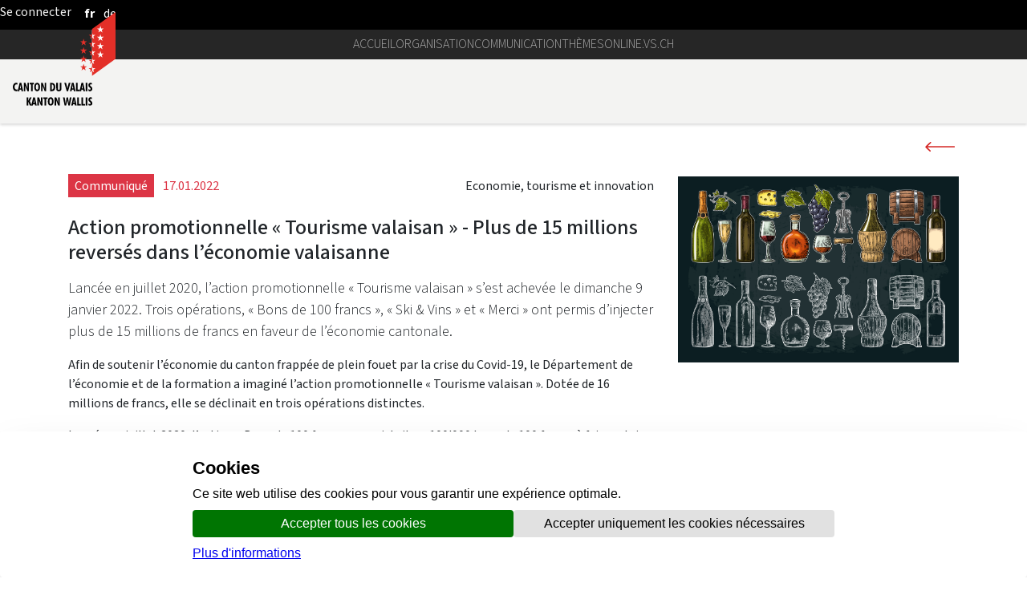

--- FILE ---
content_type: text/html;charset=UTF-8
request_url: https://www.vs.ch/web/communication/detail?groupId=529400&articleId=14758061&redirect=https%3A%2F%2Fwww.vs.ch%2Fde%2Fweb%2Fcommunication%2Farchives%3Fp_p_id%3Dvsarchiveportlet%26p_p_lifecycle%3D0%26p_p_state%3Dnormal%26p_p_mode%3Dview%26doAsUserId%3DlNg1dJRxpM%252Ba0y2C0G30hQ%253D%253D%253Fredirect%253Dhttps%253A%252F%252Fwww.vs.ch%253A443%252Fde%252Fweb%252Fguichet%252Fdetail%253Fp_p_id%253D101_INSTANCE_qO02ajcU9QA7%2526p_p_lifecycle%253D0%2526p_p_state%253Dnormal%2526p_p_mode%253Dview%2526p_p_col_id%253Dcolumn-3%2526p_p_col_count%253D1%2526doAsUserId%253DlNg1dJRxpM%25252Ba0y2C0G30hQ%25253D%25253D%2526p_r_p_564233524_categoryId%253D15780%2526p_r_p_564233524_resetCur%253Dtrue%26_vsarchiveportlet_cur%3D37%26_vsarchiveportlet_keywords%3D%26_vsarchiveportlet_year%3D-1%26_vsarchiveportlet_advancedSearch%3D%26_vsarchiveportlet_delta%3D12%26_vsarchiveportlet_resetCur%3Dfalse%26_vsarchiveportlet_categoryId%3D-1
body_size: 19561
content:
































	
		
			<!DOCTYPE html>














































































<html class="ltr" dir="ltr" lang="fr-FR">

<head>
	<title>Action promotionnelle « Tourisme valaisan » - Plus de 15 millions reversés dans l’économie valaisanne -  - vs.ch</title>

	<meta content="initial-scale=1.0, width=device-width" name="viewport" />
	<meta name="google-site-verification" content="ELLC4NWVJtFDgBukIMFiMT-I6xz0y5fGuuMvxKj3rlA" />
	<script defer src="https://www.vs.ch/o/valais-manuel/js/ivs-horizontal-menu/ivs-horizontal-menu.js"></script>
	<script defer src="/o/vs-cdn/webcomponents/svg-logo.js" ></script>
	<script defer src="/o/vs-cdn/webcomponents/svg-standart-logo.js" ></script>
	<script defer src="/o/vs-cdn/webcomponents/scroll-top.js" ></script>
	<script defer src="/o/vs-cdn/webcomponents/cookie-consent.js" ></script>
	<script defer src="/o/vs-cdn/webcomponents/user-account.js" ></script>
	<script defer src="/o/vs-cdn/webcomponents/onlinevsAccessBadge.js" ></script>
	<script defer src="/o/vs-cdn/webcomponents/content-toc.js" ></script>
	<script defer src="https://www.vs.ch/o/valais-manuel/js/ivs-carousel/jquery.detect_swipe.js"></script>
	<script defer src="https://www.vs.ch/o/valais-manuel/js/ivs-accordion/ivs-accordion.js"></script>
	<script defer src="https://www.vs.ch/o/valais-manuel/js/ivs-carousel/ivs-carousel.js"></script>
	<script defer src="https://www.vs.ch/o/valais-manuel/js/ivs-submenu/ivs-submenu.js"></script>
	<script defer src="https://www.vs.ch/o/valais-manuel/js/matomo/matomoClient.js"></script>
	<script defer src="/o/vs-cdn/webcomponents/searchfield.js" ></script>
	<script defer src="/o/vs-cdn/webcomponents/svgloader.js" ></script>
	<script defer src="/o/vs-cdn/webcomponents/googlemaps-wc.js" ></script>
	<script defer src="/o/vs-cdn/webcomponents/sharelink.js" ></script>



	<link rel="stylesheet" type="text/css" href="https://www.vs.ch/o/valais-manuel/css/cdn-vs-variables.css"/>
	<link rel="icon" href="/o/valais-manuel/images/favicon-16x16.png" sizes="16x16">
	<link rel="icon" href="/o/valais-manuel/images/favicon-32x32.png" sizes="32x32">
	<link rel="apple-touch-icon" href="/o/valais-manuel/images/apple-touch-icon.png" sizes="180x180">



	<link rel="shortcut icon" href="https://www.vs.ch/o/valais-manuel/css/favicon.ico" />


	































<meta content="text/html; charset=UTF-8" http-equiv="content-type" />












<script nonce="0jTbnqp4sAu6uL3LA4K6CQ==" type="importmap">{"imports":{"react-dom":"/o/frontend-js-react-web/__liferay__/exports/react-dom.js","@clayui/breadcrumb":"/o/frontend-taglib-clay/__liferay__/exports/@clayui$breadcrumb.js","@clayui/charts":"/o/frontend-taglib-clay/__liferay__/exports/@clayui$charts.js","@clayui/empty-state":"/o/frontend-taglib-clay/__liferay__/exports/@clayui$empty-state.js","react":"/o/frontend-js-react-web/__liferay__/exports/react.js","react-dom-16":"/o/frontend-js-react-web/__liferay__/exports/react-dom-16.js","@clayui/navigation-bar":"/o/frontend-taglib-clay/__liferay__/exports/@clayui$navigation-bar.js","@clayui/icon":"/o/frontend-taglib-clay/__liferay__/exports/@clayui$icon.js","@clayui/table":"/o/frontend-taglib-clay/__liferay__/exports/@clayui$table.js","@clayui/slider":"/o/frontend-taglib-clay/__liferay__/exports/@clayui$slider.js","@clayui/multi-select":"/o/frontend-taglib-clay/__liferay__/exports/@clayui$multi-select.js","@clayui/nav":"/o/frontend-taglib-clay/__liferay__/exports/@clayui$nav.js","@clayui/provider":"/o/frontend-taglib-clay/__liferay__/exports/@clayui$provider.js","@clayui/panel":"/o/frontend-taglib-clay/__liferay__/exports/@clayui$panel.js","@liferay/dynamic-data-mapping-form-field-type":"/o/dynamic-data-mapping-form-field-type/__liferay__/index.js","@clayui/list":"/o/frontend-taglib-clay/__liferay__/exports/@clayui$list.js","@clayui/date-picker":"/o/frontend-taglib-clay/__liferay__/exports/@clayui$date-picker.js","@clayui/label":"/o/frontend-taglib-clay/__liferay__/exports/@clayui$label.js","@liferay/frontend-js-api/data-set":"/o/frontend-js-dependencies-web/__liferay__/exports/@liferay$js-api$data-set.js","@clayui/core":"/o/frontend-taglib-clay/__liferay__/exports/@clayui$core.js","@clayui/pagination-bar":"/o/frontend-taglib-clay/__liferay__/exports/@clayui$pagination-bar.js","@clayui/layout":"/o/frontend-taglib-clay/__liferay__/exports/@clayui$layout.js","@clayui/multi-step-nav":"/o/frontend-taglib-clay/__liferay__/exports/@clayui$multi-step-nav.js","@liferay/frontend-js-api":"/o/frontend-js-dependencies-web/__liferay__/exports/@liferay$js-api.js","@clayui/toolbar":"/o/frontend-taglib-clay/__liferay__/exports/@clayui$toolbar.js","@clayui/badge":"/o/frontend-taglib-clay/__liferay__/exports/@clayui$badge.js","react-dom-18":"/o/frontend-js-react-web/__liferay__/exports/react-dom-18.js","@clayui/link":"/o/frontend-taglib-clay/__liferay__/exports/@clayui$link.js","@clayui/card":"/o/frontend-taglib-clay/__liferay__/exports/@clayui$card.js","@clayui/tooltip":"/o/frontend-taglib-clay/__liferay__/exports/@clayui$tooltip.js","@clayui/button":"/o/frontend-taglib-clay/__liferay__/exports/@clayui$button.js","@clayui/tabs":"/o/frontend-taglib-clay/__liferay__/exports/@clayui$tabs.js","@clayui/sticker":"/o/frontend-taglib-clay/__liferay__/exports/@clayui$sticker.js","@clayui/form":"/o/frontend-taglib-clay/__liferay__/exports/@clayui$form.js","@clayui/popover":"/o/frontend-taglib-clay/__liferay__/exports/@clayui$popover.js","@clayui/shared":"/o/frontend-taglib-clay/__liferay__/exports/@clayui$shared.js","@clayui/localized-input":"/o/frontend-taglib-clay/__liferay__/exports/@clayui$localized-input.js","@clayui/modal":"/o/frontend-taglib-clay/__liferay__/exports/@clayui$modal.js","@clayui/color-picker":"/o/frontend-taglib-clay/__liferay__/exports/@clayui$color-picker.js","@clayui/pagination":"/o/frontend-taglib-clay/__liferay__/exports/@clayui$pagination.js","@clayui/autocomplete":"/o/frontend-taglib-clay/__liferay__/exports/@clayui$autocomplete.js","@clayui/management-toolbar":"/o/frontend-taglib-clay/__liferay__/exports/@clayui$management-toolbar.js","@clayui/time-picker":"/o/frontend-taglib-clay/__liferay__/exports/@clayui$time-picker.js","@clayui/upper-toolbar":"/o/frontend-taglib-clay/__liferay__/exports/@clayui$upper-toolbar.js","@clayui/loading-indicator":"/o/frontend-taglib-clay/__liferay__/exports/@clayui$loading-indicator.js","@clayui/drop-down":"/o/frontend-taglib-clay/__liferay__/exports/@clayui$drop-down.js","@clayui/data-provider":"/o/frontend-taglib-clay/__liferay__/exports/@clayui$data-provider.js","@liferay/language/":"/o/js/language/","@clayui/css":"/o/frontend-taglib-clay/__liferay__/exports/@clayui$css.js","@clayui/alert":"/o/frontend-taglib-clay/__liferay__/exports/@clayui$alert.js","@clayui/progress-bar":"/o/frontend-taglib-clay/__liferay__/exports/@clayui$progress-bar.js","react-16":"/o/frontend-js-react-web/__liferay__/exports/react-16.js","react-18":"/o/frontend-js-react-web/__liferay__/exports/react-18.js"},"scopes":{}}</script><script nonce="0jTbnqp4sAu6uL3LA4K6CQ==" data-senna-track="temporary">var Liferay = window.Liferay || {};Liferay.Icons = Liferay.Icons || {};Liferay.Icons.controlPanelSpritemap = 'https://www.vs.ch/o/admin-theme/images/clay/icons.svg'; Liferay.Icons.spritemap = 'https://www.vs.ch/o/valais-manuel/images/clay/icons.svg';</script>
<script data-senna-track="permanent" nonce="0jTbnqp4sAu6uL3LA4K6CQ==" type="text/javascript">window.Liferay = window.Liferay || {}; window.Liferay.CSP = {nonce: '0jTbnqp4sAu6uL3LA4K6CQ=='};</script>
<script nonce="0jTbnqp4sAu6uL3LA4K6CQ==" data-senna-track="permanent" src="/combo?browserId=chrome&minifierType=js&languageId=fr_FR&t=1768559784618&/o/frontend-js-jquery-web/jquery/jquery.min.js&/o/frontend-js-jquery-web/jquery/init.js&/o/frontend-js-jquery-web/jquery/ajax.js&/o/frontend-js-jquery-web/jquery/bootstrap.bundle.min.js&/o/frontend-js-jquery-web/jquery/collapsible_search.js&/o/frontend-js-jquery-web/jquery/fm.js&/o/frontend-js-jquery-web/jquery/form.js&/o/frontend-js-jquery-web/jquery/popper.min.js&/o/frontend-js-jquery-web/jquery/side_navigation.js" type="text/javascript"></script>
<link data-senna-track="temporary" href="https://www.vs.ch/web/communication/detail" nonce="0jTbnqp4sAu6uL3LA4K6CQ==" rel="canonical" />
<link data-senna-track="temporary" href="https://www.vs.ch/web/communication/detail" hreflang="fr-FR" nonce="0jTbnqp4sAu6uL3LA4K6CQ==" rel="alternate" />
<link data-senna-track="temporary" href="https://www.vs.ch/en/web/communication/detail" hreflang="en-GB" nonce="0jTbnqp4sAu6uL3LA4K6CQ==" rel="alternate" />
<link data-senna-track="temporary" href="https://www.vs.ch/de/web/communication/detail" hreflang="de-DE" nonce="0jTbnqp4sAu6uL3LA4K6CQ==" rel="alternate" />
<link data-senna-track="temporary" href="https://www.vs.ch/web/communication/detail" hreflang="x-default" nonce="0jTbnqp4sAu6uL3LA4K6CQ==" rel="alternate" />

<meta property="og:locale" content="fr_FR">
<meta property="og:locale:alternate" content="en_GB">
<meta property="og:locale:alternate" content="fr_FR">
<meta property="og:locale:alternate" content="de_DE">
<meta property="og:site_name" content="EXT-CANT-GOUV-COM">
<meta property="og:title" content="Communication et médias">
<meta property="og:type" content="website">
<meta property="og:url" content="https://www.vs.ch/web/communication/detail">


<link href="https://www.vs.ch/o/valais-manuel/images/favicon.ico" rel="apple-touch-icon" />
<link href="https://www.vs.ch/o/valais-manuel/images/favicon.ico" rel="icon" />



<link class="lfr-css-file" data-senna-track="temporary" href="https://www.vs.ch/o/valais-manuel/css/clay.css?browserId=chrome&amp;themeId=valaismanuel_WAR_valaismanuel&amp;minifierType=css&amp;languageId=fr_FR&amp;t=1768559806000" id="liferayAUICSS" nonce="0jTbnqp4sAu6uL3LA4K6CQ==" rel="stylesheet" type="text/css" />









	<link href="/combo?browserId=chrome&amp;minifierType=css&amp;themeId=valaismanuel_WAR_valaismanuel&amp;languageId=fr_FR&amp;com_liferay_journal_content_web_portlet_JournalContentPortlet_INSTANCE_i7I3BaTLAoCT:%2Fo%2Fjournal-content-web%2Fcss%2Fmain.css&amp;com_liferay_portal_search_web_search_bar_portlet_SearchBarPortlet_INSTANCE_templateSearch:%2Fo%2Fportal-search-web%2Fcss%2Fmain.css&amp;com_liferay_product_navigation_product_menu_web_portlet_ProductMenuPortlet:%2Fo%2Fproduct-navigation-product-menu-web%2Fcss%2Fmain.css&amp;com_liferay_product_navigation_user_personal_bar_web_portlet_ProductNavigationUserPersonalBarPortlet:%2Fo%2Fproduct-navigation-user-personal-bar-web%2Fcss%2Fmain.css&amp;com_liferay_site_navigation_menu_web_portlet_SiteNavigationMenuPortlet:%2Fo%2Fsite-navigation-menu-web%2Fcss%2Fmain.css&amp;t=1768559806000" nonce="0jTbnqp4sAu6uL3LA4K6CQ==" rel="stylesheet" type="text/css"
 data-senna-track="temporary" id="cf7071a1" />








<script nonce="0jTbnqp4sAu6uL3LA4K6CQ==" type="text/javascript" data-senna-track="temporary">
	// <![CDATA[
		var Liferay = Liferay || {};

		Liferay.Browser = {
			acceptsGzip: function () {
				return true;
			},

			

			getMajorVersion: function () {
				return 131.0;
			},

			getRevision: function () {
				return '537.36';
			},
			getVersion: function () {
				return '131.0';
			},

			

			isAir: function () {
				return false;
			},
			isChrome: function () {
				return true;
			},
			isEdge: function () {
				return false;
			},
			isFirefox: function () {
				return false;
			},
			isGecko: function () {
				return true;
			},
			isIe: function () {
				return false;
			},
			isIphone: function () {
				return false;
			},
			isLinux: function () {
				return false;
			},
			isMac: function () {
				return true;
			},
			isMobile: function () {
				return false;
			},
			isMozilla: function () {
				return false;
			},
			isOpera: function () {
				return false;
			},
			isRtf: function () {
				return true;
			},
			isSafari: function () {
				return true;
			},
			isSun: function () {
				return false;
			},
			isWebKit: function () {
				return true;
			},
			isWindows: function () {
				return false;
			}
		};

		Liferay.Data = Liferay.Data || {};

		Liferay.Data.ICONS_INLINE_SVG = true;

		Liferay.Data.NAV_SELECTOR = '#navigation';

		Liferay.Data.NAV_SELECTOR_MOBILE = '#navigationCollapse';

		Liferay.Data.isCustomizationView = function () {
			return false;
		};

		Liferay.Data.notices = [
			
		];

		(function () {
			var available = {};

			var direction = {};

			

				available['fr_FR'] = 'français\x20\x28France\x29';
				direction['fr_FR'] = 'ltr';

			

				available['sq_AL'] = 'albanais\x20\x28Albanie\x29';
				direction['sq_AL'] = 'ltr';

			

				available['de_DE'] = 'allemand\x20\x28Allemagne\x29';
				direction['de_DE'] = 'ltr';

			

				available['en_GB'] = 'anglais\x20\x28Royaume-Uni\x29';
				direction['en_GB'] = 'ltr';

			

				available['it_IT'] = 'italien\x20\x28Italie\x29';
				direction['it_IT'] = 'ltr';

			

				available['hr_HR'] = 'croate\x20\x28Croatie\x29';
				direction['hr_HR'] = 'ltr';

			

				available['pl_PL'] = 'polonais\x20\x28Pologne\x29';
				direction['pl_PL'] = 'ltr';

			

				available['pt_PT'] = 'portugais\x20\x28Portugal\x29';
				direction['pt_PT'] = 'ltr';

			

				available['es_ES'] = 'espagnol\x20\x28Espagne\x29';
				direction['es_ES'] = 'ltr';

			

				available['uk_UA'] = 'ukrainien\x20\x28Ukraine\x29';
				direction['uk_UA'] = 'ltr';

			

			let _cache = {};

			if (Liferay && Liferay.Language && Liferay.Language._cache) {
				_cache = Liferay.Language._cache;
			}

			Liferay.Language = {
				_cache,
				available,
				direction,
				get: function(key) {
					let value = Liferay.Language._cache[key];

					if (value === undefined) {
						value = key;
					}

					return value;
				}
			};
		})();

		var featureFlags = {"LPD-10964":false,"LPD-37927":false,"LPD-10889":false,"LPS-193884":false,"LPD-30371":false,"LPD-11131":true,"LPS-178642":false,"LPS-193005":false,"LPD-31789":false,"LPD-10562":false,"LPD-11212":false,"COMMERCE-8087":true,"LPD-39304":true,"LPD-13311":true,"LRAC-10757":false,"LPD-35941":false,"LPS-180090":false,"LPS-178052":false,"LPD-21414":false,"LPS-185892":false,"LPS-186620":false,"LPD-40533":true,"LPD-40534":true,"LPS-184404":false,"LPD-40530":true,"LPD-20640":false,"LPS-198183":false,"LPD-38869":true,"LPD-35678":false,"LPD-6378":false,"LPS-153714":false,"LPD-11848":false,"LPS-170670":false,"LPD-7822":false,"LPS-169981":false,"LPD-21926":false,"LPS-177027":false,"LPD-37531":false,"LPD-11003":false,"LPD-36446":false,"LPD-39437":false,"LPS-135430":false,"LPD-20556":false,"LPD-45276":false,"LPS-134060":true,"LPS-164563":false,"LPD-32050":false,"LPS-122920":false,"LPS-199086":false,"LPD-35128":false,"LPS-203351":false,"LPD-10588":false,"LPD-13778":true,"LPD-11313":false,"LPD-6368":false,"LPD-34594":false,"LPS-202104":false,"LPD-19955":false,"LPD-35443":false,"LPD-39967":false,"LPD-11235":false,"LPD-11232":false,"LPS-196935":true,"LPD-43542":false,"LPS-176691":false,"LPS-197909":false,"LPD-29516":false,"COMMERCE-8949":false,"LPD-11228":false,"LPS-153813":false,"LPD-17809":false,"COMMERCE-13024":false,"LPS-165482":false,"LPS-193551":false,"LPS-197477":false,"LPS-174816":false,"LPS-186360":false,"LPD-30204":false,"LPD-32867":false,"LPS-153332":false,"LPD-35013":true,"LPS-179669":true,"LPS-174417":false,"LPD-44091":true,"LPD-31212":false,"LPD-18221":false,"LPS-155284":false,"LRAC-15017":false,"LPD-19870":false,"LPS-200108":false,"LPD-20131":false,"LPS-159643":false,"LPS-129412":false,"LPS-169837":false,"LPD-20379":false};

		Liferay.FeatureFlags = Object.keys(featureFlags).reduce(
			(acc, key) => ({
				...acc, [key]: featureFlags[key] === 'true' || featureFlags[key] === true
			}), {}
		);

		Liferay.PortletKeys = {
			DOCUMENT_LIBRARY: 'com_liferay_document_library_web_portlet_DLPortlet',
			DYNAMIC_DATA_MAPPING: 'com_liferay_dynamic_data_mapping_web_portlet_DDMPortlet',
			ITEM_SELECTOR: 'com_liferay_item_selector_web_portlet_ItemSelectorPortlet'
		};

		Liferay.PropsValues = {
			JAVASCRIPT_SINGLE_PAGE_APPLICATION_TIMEOUT: 0,
			UPLOAD_SERVLET_REQUEST_IMPL_MAX_SIZE: 104857600
		};

		Liferay.ThemeDisplay = {

			

			
				getLayoutId: function () {
					return '12';
				},

				

				getLayoutRelativeControlPanelURL: function () {
					return '/group/communication/~/control_panel/manage';
				},

				getLayoutRelativeURL: function () {
					return '/web/communication/detail';
				},
				getLayoutURL: function () {
					return 'https://www.vs.ch/web/communication/detail';
				},
				getParentLayoutId: function () {
					return '0';
				},
				isControlPanel: function () {
					return false;
				},
				isPrivateLayout: function () {
					return 'false';
				},
				isVirtualLayout: function () {
					return false;
				},
			

			getBCP47LanguageId: function () {
				return 'fr-FR';
			},
			getCanonicalURL: function () {

				

				return 'https\x3a\x2f\x2fwww\x2evs\x2ech\x2fweb\x2fcommunication\x2fdetail';
			},
			getCDNBaseURL: function () {
				return 'https://www.vs.ch';
			},
			getCDNDynamicResourcesHost: function () {
				return '';
			},
			getCDNHost: function () {
				return '';
			},
			getCompanyGroupId: function () {
				return '10193';
			},
			getCompanyId: function () {
				return '10155';
			},
			getDefaultLanguageId: function () {
				return 'fr_FR';
			},
			getDoAsUserIdEncoded: function () {
				return '';
			},
			getLanguageId: function () {
				return 'fr_FR';
			},
			getParentGroupId: function () {
				return '529400';
			},
			getPathContext: function () {
				return '';
			},
			getPathImage: function () {
				return '/image';
			},
			getPathJavaScript: function () {
				return '/o/frontend-js-web';
			},
			getPathMain: function () {
				return '/c';
			},
			getPathThemeImages: function () {
				return 'https://www.vs.ch/o/valais-manuel/images';
			},
			getPathThemeRoot: function () {
				return '/o/valais-manuel';
			},
			getPlid: function () {
				return '1867496';
			},
			getPortalURL: function () {
				return 'https://www.vs.ch';
			},
			getRealUserId: function () {
				return '10159';
			},
			getRemoteAddr: function () {
				return '10.128.2.2';
			},
			getRemoteHost: function () {
				return '10.128.2.2';
			},
			getScopeGroupId: function () {
				return '529400';
			},
			getScopeGroupIdOrLiveGroupId: function () {
				return '529400';
			},
			getSessionId: function () {
				return '';
			},
			getSiteAdminURL: function () {
				return 'https://www.vs.ch/group/communication/~/control_panel/manage?p_p_lifecycle=0&p_p_state=maximized&p_p_mode=view';
			},
			getSiteGroupId: function () {
				return '529400';
			},
			getTimeZone: function() {
				return 'Europe/Paris';
			},
			getURLControlPanel: function() {
				return '/group/control_panel?refererPlid=1867496';
			},
			getURLHome: function () {
				return 'https\x3a\x2f\x2fwww\x2evs\x2ech\x2fweb\x2fguest\x2fhome';
			},
			getUserEmailAddress: function () {
				return '';
			},
			getUserId: function () {
				return '10159';
			},
			getUserName: function () {
				return '';
			},
			isAddSessionIdToURL: function () {
				return false;
			},
			isImpersonated: function () {
				return false;
			},
			isSignedIn: function () {
				return false;
			},

			isStagedPortlet: function () {
				
					
						return false;
					
				
			},

			isStateExclusive: function () {
				return false;
			},
			isStateMaximized: function () {
				return false;
			},
			isStatePopUp: function () {
				return false;
			}
		};

		var themeDisplay = Liferay.ThemeDisplay;

		Liferay.AUI = {

			

			getCombine: function () {
				return true;
			},
			getComboPath: function () {
				return '/combo/?browserId=chrome&minifierType=&languageId=fr_FR&t=1768559788523&';
			},
			getDateFormat: function () {
				return '%d/%m/%Y';
			},
			getEditorCKEditorPath: function () {
				return '/o/frontend-editor-ckeditor-web';
			},
			getFilter: function () {
				var filter = 'raw';

				
					
						filter = 'min';
					
					

				return filter;
			},
			getFilterConfig: function () {
				var instance = this;

				var filterConfig = null;

				if (!instance.getCombine()) {
					filterConfig = {
						replaceStr: '.js' + instance.getStaticResourceURLParams(),
						searchExp: '\\.js$'
					};
				}

				return filterConfig;
			},
			getJavaScriptRootPath: function () {
				return '/o/frontend-js-web';
			},
			getPortletRootPath: function () {
				return '/html/portlet';
			},
			getStaticResourceURLParams: function () {
				return '?browserId=chrome&minifierType=&languageId=fr_FR&t=1768559788523';
			}
		};

		Liferay.authToken = 'frJtv7EY';

		

		Liferay.currentURL = '\x2fweb\x2fcommunication\x2fdetail\x3fgroupId\x3d529400\x26articleId\x3d14758061\x26redirect\x3dhttps\x253A\x252F\x252Fwww\x2evs\x2ech\x252Fde\x252Fweb\x252Fcommunication\x252Farchives\x253Fp_p_id\x253Dvsarchiveportlet\x2526p_p_lifecycle\x253D0\x2526p_p_state\x253Dnormal\x2526p_p_mode\x253Dview\x2526doAsUserId\x253DlNg1dJRxpM\x25252Ba0y2C0G30hQ\x25253D\x25253D\x25253Fredirect\x25253Dhttps\x25253A\x25252F\x25252Fwww\x2evs\x2ech\x25253A443\x25252Fde\x25252Fweb\x25252Fguichet\x25252Fdetail\x25253Fp_p_id\x25253D101_INSTANCE_qO02ajcU9QA7\x252526p_p_lifecycle\x25253D0\x252526p_p_state\x25253Dnormal\x252526p_p_mode\x25253Dview\x252526p_p_col_id\x25253Dcolumn-3\x252526p_p_col_count\x25253D1\x252526doAsUserId\x25253DlNg1dJRxpM\x2525252Ba0y2C0G30hQ\x2525253D\x2525253D\x252526p_r_p_564233524_categoryId\x25253D15780\x252526p_r_p_564233524_resetCur\x25253Dtrue\x2526_vsarchiveportlet_cur\x253D37\x2526_vsarchiveportlet_keywords\x253D\x2526_vsarchiveportlet_year\x253D-1\x2526_vsarchiveportlet_advancedSearch\x253D\x2526_vsarchiveportlet_delta\x253D12\x2526_vsarchiveportlet_resetCur\x253Dfalse\x2526_vsarchiveportlet_categoryId\x253D-1';
		Liferay.currentURLEncoded = '\x252Fweb\x252Fcommunication\x252Fdetail\x253FgroupId\x253D529400\x2526articleId\x253D14758061\x2526redirect\x253Dhttps\x25253A\x25252F\x25252Fwww\x2evs\x2ech\x25252Fde\x25252Fweb\x25252Fcommunication\x25252Farchives\x25253Fp_p_id\x25253Dvsarchiveportlet\x252526p_p_lifecycle\x25253D0\x252526p_p_state\x25253Dnormal\x252526p_p_mode\x25253Dview\x252526doAsUserId\x25253DlNg1dJRxpM\x2525252Ba0y2C0G30hQ\x2525253D\x2525253D\x2525253Fredirect\x2525253Dhttps\x2525253A\x2525252F\x2525252Fwww\x2evs\x2ech\x2525253A443\x2525252Fde\x2525252Fweb\x2525252Fguichet\x2525252Fdetail\x2525253Fp_p_id\x2525253D101_INSTANCE_qO02ajcU9QA7\x25252526p_p_lifecycle\x2525253D0\x25252526p_p_state\x2525253Dnormal\x25252526p_p_mode\x2525253Dview\x25252526p_p_col_id\x2525253Dcolumn-3\x25252526p_p_col_count\x2525253D1\x25252526doAsUserId\x2525253DlNg1dJRxpM\x252525252Ba0y2C0G30hQ\x252525253D\x252525253D\x25252526p_r_p_564233524_categoryId\x2525253D15780\x25252526p_r_p_564233524_resetCur\x2525253Dtrue\x252526_vsarchiveportlet_cur\x25253D37\x252526_vsarchiveportlet_keywords\x25253D\x252526_vsarchiveportlet_year\x25253D-1\x252526_vsarchiveportlet_advancedSearch\x25253D\x252526_vsarchiveportlet_delta\x25253D12\x252526_vsarchiveportlet_resetCur\x25253Dfalse\x252526_vsarchiveportlet_categoryId\x25253D-1';
	// ]]>
</script>

<script nonce="0jTbnqp4sAu6uL3LA4K6CQ==" data-senna-track="temporary" type="text/javascript">window.__CONFIG__= {basePath: '',combine: true, defaultURLParams: null, explainResolutions: false, exposeGlobal: false, logLevel: 'warn', moduleType: 'module', namespace:'Liferay', nonce: '0jTbnqp4sAu6uL3LA4K6CQ==', reportMismatchedAnonymousModules: 'warn', resolvePath: '/o/js_resolve_modules', url: '/combo/?browserId=chrome&minifierType=js&languageId=fr_FR&t=1768559788523&', waitTimeout: 60000};</script><script nonce="0jTbnqp4sAu6uL3LA4K6CQ==" data-senna-track="permanent" src="/o/frontend-js-loader-modules-extender/loader.js?&mac=9WaMmhziBCkScHZwrrVcOR7VZF4=&browserId=chrome&languageId=fr_FR&minifierType=js" type="text/javascript"></script><script nonce="0jTbnqp4sAu6uL3LA4K6CQ==" data-senna-track="permanent" src="/combo?browserId=chrome&minifierType=js&languageId=fr_FR&t=1768559788523&/o/frontend-js-aui-web/aui/aui/aui-min.js&/o/frontend-js-aui-web/liferay/modules.js&/o/frontend-js-aui-web/liferay/aui_sandbox.js&/o/frontend-js-aui-web/aui/attribute-base/attribute-base-min.js&/o/frontend-js-aui-web/aui/attribute-complex/attribute-complex-min.js&/o/frontend-js-aui-web/aui/attribute-core/attribute-core-min.js&/o/frontend-js-aui-web/aui/attribute-observable/attribute-observable-min.js&/o/frontend-js-aui-web/aui/attribute-extras/attribute-extras-min.js&/o/frontend-js-aui-web/aui/event-custom-base/event-custom-base-min.js&/o/frontend-js-aui-web/aui/event-custom-complex/event-custom-complex-min.js&/o/frontend-js-aui-web/aui/oop/oop-min.js&/o/frontend-js-aui-web/aui/aui-base-lang/aui-base-lang-min.js&/o/frontend-js-aui-web/liferay/dependency.js&/o/frontend-js-aui-web/liferay/util.js&/o/oauth2-provider-web/js/liferay.js&/o/frontend-js-web/liferay/dom_task_runner.js&/o/frontend-js-web/liferay/events.js&/o/frontend-js-web/liferay/lazy_load.js&/o/frontend-js-web/liferay/liferay.js&/o/frontend-js-web/liferay/global.bundle.js&/o/frontend-js-web/liferay/portlet.js&/o/frontend-js-web/liferay/workflow.js" type="text/javascript"></script>
<script nonce="0jTbnqp4sAu6uL3LA4K6CQ==" data-senna-track="temporary" type="text/javascript">window.Liferay = Liferay || {}; window.Liferay.OAuth2 = {getAuthorizeURL: function() {return 'https://www.vs.ch/o/oauth2/authorize';}, getBuiltInRedirectURL: function() {return 'https://www.vs.ch/o/oauth2/redirect';}, getIntrospectURL: function() { return 'https://www.vs.ch/o/oauth2/introspect';}, getTokenURL: function() {return 'https://www.vs.ch/o/oauth2/token';}, getUserAgentApplication: function(externalReferenceCode) {return Liferay.OAuth2._userAgentApplications[externalReferenceCode];}, _userAgentApplications: {}}</script><script nonce="0jTbnqp4sAu6uL3LA4K6CQ==" data-senna-track="temporary" type="text/javascript">try {var MODULE_MAIN='calendar-web@5.0.105/index';var MODULE_PATH='/o/calendar-web';/**
 * SPDX-FileCopyrightText: (c) 2000 Liferay, Inc. https://liferay.com
 * SPDX-License-Identifier: LGPL-2.1-or-later OR LicenseRef-Liferay-DXP-EULA-2.0.0-2023-06
 */

(function () {
	AUI().applyConfig({
		groups: {
			calendar: {
				base: MODULE_PATH + '/js/legacy/',
				combine: Liferay.AUI.getCombine(),
				filter: Liferay.AUI.getFilterConfig(),
				modules: {
					'liferay-calendar-a11y': {
						path: 'calendar_a11y.js',
						requires: ['calendar'],
					},
					'liferay-calendar-container': {
						path: 'calendar_container.js',
						requires: [
							'aui-alert',
							'aui-base',
							'aui-component',
							'liferay-portlet-base',
						],
					},
					'liferay-calendar-date-picker-sanitizer': {
						path: 'date_picker_sanitizer.js',
						requires: ['aui-base'],
					},
					'liferay-calendar-interval-selector': {
						path: 'interval_selector.js',
						requires: ['aui-base', 'liferay-portlet-base'],
					},
					'liferay-calendar-interval-selector-scheduler-event-link': {
						path: 'interval_selector_scheduler_event_link.js',
						requires: ['aui-base', 'liferay-portlet-base'],
					},
					'liferay-calendar-list': {
						path: 'calendar_list.js',
						requires: [
							'aui-template-deprecated',
							'liferay-scheduler',
						],
					},
					'liferay-calendar-message-util': {
						path: 'message_util.js',
						requires: ['liferay-util-window'],
					},
					'liferay-calendar-recurrence-converter': {
						path: 'recurrence_converter.js',
						requires: [],
					},
					'liferay-calendar-recurrence-dialog': {
						path: 'recurrence.js',
						requires: [
							'aui-base',
							'liferay-calendar-recurrence-util',
						],
					},
					'liferay-calendar-recurrence-util': {
						path: 'recurrence_util.js',
						requires: ['aui-base', 'liferay-util-window'],
					},
					'liferay-calendar-reminders': {
						path: 'calendar_reminders.js',
						requires: ['aui-base'],
					},
					'liferay-calendar-remote-services': {
						path: 'remote_services.js',
						requires: [
							'aui-base',
							'aui-component',
							'liferay-calendar-util',
							'liferay-portlet-base',
						],
					},
					'liferay-calendar-session-listener': {
						path: 'session_listener.js',
						requires: ['aui-base', 'liferay-scheduler'],
					},
					'liferay-calendar-simple-color-picker': {
						path: 'simple_color_picker.js',
						requires: ['aui-base', 'aui-template-deprecated'],
					},
					'liferay-calendar-simple-menu': {
						path: 'simple_menu.js',
						requires: [
							'aui-base',
							'aui-template-deprecated',
							'event-outside',
							'event-touch',
							'widget-modality',
							'widget-position',
							'widget-position-align',
							'widget-position-constrain',
							'widget-stack',
							'widget-stdmod',
						],
					},
					'liferay-calendar-util': {
						path: 'calendar_util.js',
						requires: [
							'aui-datatype',
							'aui-io',
							'aui-scheduler',
							'aui-toolbar',
							'autocomplete',
							'autocomplete-highlighters',
						],
					},
					'liferay-scheduler': {
						path: 'scheduler.js',
						requires: [
							'async-queue',
							'aui-datatype',
							'aui-scheduler',
							'dd-plugin',
							'liferay-calendar-a11y',
							'liferay-calendar-message-util',
							'liferay-calendar-recurrence-converter',
							'liferay-calendar-recurrence-util',
							'liferay-calendar-util',
							'liferay-scheduler-event-recorder',
							'liferay-scheduler-models',
							'promise',
							'resize-plugin',
						],
					},
					'liferay-scheduler-event-recorder': {
						path: 'scheduler_event_recorder.js',
						requires: [
							'dd-plugin',
							'liferay-calendar-util',
							'resize-plugin',
						],
					},
					'liferay-scheduler-models': {
						path: 'scheduler_models.js',
						requires: [
							'aui-datatype',
							'dd-plugin',
							'liferay-calendar-util',
						],
					},
				},
				root: MODULE_PATH + '/js/legacy/',
			},
		},
	});
})();
} catch(error) {console.error(error);}try {var MODULE_MAIN='contacts-web@5.0.65/index';var MODULE_PATH='/o/contacts-web';/**
 * SPDX-FileCopyrightText: (c) 2000 Liferay, Inc. https://liferay.com
 * SPDX-License-Identifier: LGPL-2.1-or-later OR LicenseRef-Liferay-DXP-EULA-2.0.0-2023-06
 */

(function () {
	AUI().applyConfig({
		groups: {
			contactscenter: {
				base: MODULE_PATH + '/js/legacy/',
				combine: Liferay.AUI.getCombine(),
				filter: Liferay.AUI.getFilterConfig(),
				modules: {
					'liferay-contacts-center': {
						path: 'main.js',
						requires: [
							'aui-io-plugin-deprecated',
							'aui-toolbar',
							'autocomplete-base',
							'datasource-io',
							'json-parse',
							'liferay-portlet-base',
							'liferay-util-window',
						],
					},
				},
				root: MODULE_PATH + '/js/legacy/',
			},
		},
	});
})();
} catch(error) {console.error(error);}try {var MODULE_MAIN='@liferay/document-library-web@6.0.198/index';var MODULE_PATH='/o/document-library-web';/**
 * SPDX-FileCopyrightText: (c) 2000 Liferay, Inc. https://liferay.com
 * SPDX-License-Identifier: LGPL-2.1-or-later OR LicenseRef-Liferay-DXP-EULA-2.0.0-2023-06
 */

(function () {
	AUI().applyConfig({
		groups: {
			dl: {
				base: MODULE_PATH + '/js/legacy/',
				combine: Liferay.AUI.getCombine(),
				filter: Liferay.AUI.getFilterConfig(),
				modules: {
					'document-library-upload-component': {
						path: 'DocumentLibraryUpload.js',
						requires: [
							'aui-component',
							'aui-data-set-deprecated',
							'aui-overlay-manager-deprecated',
							'aui-overlay-mask-deprecated',
							'aui-parse-content',
							'aui-progressbar',
							'aui-template-deprecated',
							'liferay-search-container',
							'querystring-parse-simple',
							'uploader',
						],
					},
				},
				root: MODULE_PATH + '/js/legacy/',
			},
		},
	});
})();
} catch(error) {console.error(error);}try {var MODULE_MAIN='dynamic-data-mapping-web@5.0.115/index';var MODULE_PATH='/o/dynamic-data-mapping-web';/**
 * SPDX-FileCopyrightText: (c) 2000 Liferay, Inc. https://liferay.com
 * SPDX-License-Identifier: LGPL-2.1-or-later OR LicenseRef-Liferay-DXP-EULA-2.0.0-2023-06
 */

(function () {
	const LiferayAUI = Liferay.AUI;

	AUI().applyConfig({
		groups: {
			ddm: {
				base: MODULE_PATH + '/js/legacy/',
				combine: Liferay.AUI.getCombine(),
				filter: LiferayAUI.getFilterConfig(),
				modules: {
					'liferay-ddm-form': {
						path: 'ddm_form.js',
						requires: [
							'aui-base',
							'aui-datatable',
							'aui-datatype',
							'aui-image-viewer',
							'aui-parse-content',
							'aui-set',
							'aui-sortable-list',
							'json',
							'liferay-form',
							'liferay-map-base',
							'liferay-translation-manager',
							'liferay-util-window',
						],
					},
					'liferay-portlet-dynamic-data-mapping': {
						condition: {
							trigger: 'liferay-document-library',
						},
						path: 'main.js',
						requires: [
							'arraysort',
							'aui-form-builder-deprecated',
							'aui-form-validator',
							'aui-map',
							'aui-text-unicode',
							'json',
							'liferay-menu',
							'liferay-translation-manager',
							'liferay-util-window',
							'text',
						],
					},
					'liferay-portlet-dynamic-data-mapping-custom-fields': {
						condition: {
							trigger: 'liferay-document-library',
						},
						path: 'custom_fields.js',
						requires: ['liferay-portlet-dynamic-data-mapping'],
					},
				},
				root: MODULE_PATH + '/js/legacy/',
			},
		},
	});
})();
} catch(error) {console.error(error);}try {var MODULE_MAIN='exportimport-web@5.0.100/index';var MODULE_PATH='/o/exportimport-web';/**
 * SPDX-FileCopyrightText: (c) 2000 Liferay, Inc. https://liferay.com
 * SPDX-License-Identifier: LGPL-2.1-or-later OR LicenseRef-Liferay-DXP-EULA-2.0.0-2023-06
 */

(function () {
	AUI().applyConfig({
		groups: {
			exportimportweb: {
				base: MODULE_PATH + '/js/legacy/',
				combine: Liferay.AUI.getCombine(),
				filter: Liferay.AUI.getFilterConfig(),
				modules: {
					'liferay-export-import-export-import': {
						path: 'main.js',
						requires: [
							'aui-datatype',
							'aui-dialog-iframe-deprecated',
							'aui-modal',
							'aui-parse-content',
							'aui-toggler',
							'liferay-portlet-base',
							'liferay-util-window',
						],
					},
				},
				root: MODULE_PATH + '/js/legacy/',
			},
		},
	});
})();
} catch(error) {console.error(error);}try {var MODULE_MAIN='frontend-editor-alloyeditor-web@5.0.56/index';var MODULE_PATH='/o/frontend-editor-alloyeditor-web';/**
 * SPDX-FileCopyrightText: (c) 2000 Liferay, Inc. https://liferay.com
 * SPDX-License-Identifier: LGPL-2.1-or-later OR LicenseRef-Liferay-DXP-EULA-2.0.0-2023-06
 */

(function () {
	AUI().applyConfig({
		groups: {
			alloyeditor: {
				base: MODULE_PATH + '/js/legacy/',
				combine: Liferay.AUI.getCombine(),
				filter: Liferay.AUI.getFilterConfig(),
				modules: {
					'liferay-alloy-editor': {
						path: 'alloyeditor.js',
						requires: [
							'aui-component',
							'liferay-portlet-base',
							'timers',
						],
					},
					'liferay-alloy-editor-source': {
						path: 'alloyeditor_source.js',
						requires: [
							'aui-debounce',
							'liferay-fullscreen-source-editor',
							'liferay-source-editor',
							'plugin',
						],
					},
				},
				root: MODULE_PATH + '/js/legacy/',
			},
		},
	});
})();
} catch(error) {console.error(error);}try {var MODULE_MAIN='frontend-js-components-web@2.0.80/index';var MODULE_PATH='/o/frontend-js-components-web';/**
 * SPDX-FileCopyrightText: (c) 2000 Liferay, Inc. https://liferay.com
 * SPDX-License-Identifier: LGPL-2.1-or-later OR LicenseRef-Liferay-DXP-EULA-2.0.0-2023-06
 */

(function () {
	AUI().applyConfig({
		groups: {
			components: {

				// eslint-disable-next-line
				mainModule: MODULE_MAIN,
			},
		},
	});
})();
} catch(error) {console.error(error);}try {var MODULE_MAIN='@liferay/frontend-js-react-web@5.0.54/index';var MODULE_PATH='/o/frontend-js-react-web';/**
 * SPDX-FileCopyrightText: (c) 2000 Liferay, Inc. https://liferay.com
 * SPDX-License-Identifier: LGPL-2.1-or-later OR LicenseRef-Liferay-DXP-EULA-2.0.0-2023-06
 */

(function () {
	AUI().applyConfig({
		groups: {
			react: {

				// eslint-disable-next-line
				mainModule: MODULE_MAIN,
			},
		},
	});
})();
} catch(error) {console.error(error);}try {var MODULE_MAIN='@liferay/frontend-js-state-web@1.0.30/index';var MODULE_PATH='/o/frontend-js-state-web';/**
 * SPDX-FileCopyrightText: (c) 2000 Liferay, Inc. https://liferay.com
 * SPDX-License-Identifier: LGPL-2.1-or-later OR LicenseRef-Liferay-DXP-EULA-2.0.0-2023-06
 */

(function () {
	AUI().applyConfig({
		groups: {
			state: {

				// eslint-disable-next-line
				mainModule: MODULE_MAIN,
			},
		},
	});
})();
} catch(error) {console.error(error);}try {var MODULE_MAIN='portal-search-web@6.0.148/index';var MODULE_PATH='/o/portal-search-web';/**
 * SPDX-FileCopyrightText: (c) 2000 Liferay, Inc. https://liferay.com
 * SPDX-License-Identifier: LGPL-2.1-or-later OR LicenseRef-Liferay-DXP-EULA-2.0.0-2023-06
 */

(function () {
	AUI().applyConfig({
		groups: {
			search: {
				base: MODULE_PATH + '/js/',
				combine: Liferay.AUI.getCombine(),
				filter: Liferay.AUI.getFilterConfig(),
				modules: {
					'liferay-search-custom-range-facet': {
						path: 'custom_range_facet.js',
						requires: ['aui-form-validator'],
					},
				},
				root: MODULE_PATH + '/js/',
			},
		},
	});
})();
} catch(error) {console.error(error);}try {var MODULE_MAIN='portal-workflow-kaleo-designer-web@5.0.146/index';var MODULE_PATH='/o/portal-workflow-kaleo-designer-web';/**
 * SPDX-FileCopyrightText: (c) 2000 Liferay, Inc. https://liferay.com
 * SPDX-License-Identifier: LGPL-2.1-or-later OR LicenseRef-Liferay-DXP-EULA-2.0.0-2023-06
 */

(function () {
	AUI().applyConfig({
		groups: {
			'kaleo-designer': {
				base: MODULE_PATH + '/designer/js/legacy/',
				combine: Liferay.AUI.getCombine(),
				filter: Liferay.AUI.getFilterConfig(),
				modules: {
					'liferay-kaleo-designer-autocomplete-util': {
						path: 'autocomplete_util.js',
						requires: ['autocomplete', 'autocomplete-highlighters'],
					},
					'liferay-kaleo-designer-definition-diagram-controller': {
						path: 'definition_diagram_controller.js',
						requires: [
							'liferay-kaleo-designer-field-normalizer',
							'liferay-kaleo-designer-utils',
						],
					},
					'liferay-kaleo-designer-dialogs': {
						path: 'dialogs.js',
						requires: ['liferay-util-window'],
					},
					'liferay-kaleo-designer-editors': {
						path: 'editors.js',
						requires: [
							'aui-ace-editor',
							'aui-ace-editor-mode-xml',
							'aui-base',
							'aui-datatype',
							'aui-node',
							'liferay-kaleo-designer-autocomplete-util',
							'liferay-kaleo-designer-utils',
						],
					},
					'liferay-kaleo-designer-field-normalizer': {
						path: 'field_normalizer.js',
						requires: ['liferay-kaleo-designer-remote-services'],
					},
					'liferay-kaleo-designer-nodes': {
						path: 'nodes.js',
						requires: [
							'aui-datatable',
							'aui-datatype',
							'aui-diagram-builder',
							'liferay-kaleo-designer-editors',
							'liferay-kaleo-designer-utils',
						],
					},
					'liferay-kaleo-designer-remote-services': {
						path: 'remote_services.js',
						requires: ['aui-io'],
					},
					'liferay-kaleo-designer-templates': {
						path: 'templates.js',
						requires: ['aui-tpl-snippets-deprecated'],
					},
					'liferay-kaleo-designer-utils': {
						path: 'utils.js',
						requires: [],
					},
					'liferay-kaleo-designer-xml-definition': {
						path: 'xml_definition.js',
						requires: [
							'aui-base',
							'aui-component',
							'dataschema-xml',
							'datatype-xml',
						],
					},
					'liferay-kaleo-designer-xml-definition-serializer': {
						path: 'xml_definition_serializer.js',
						requires: ['escape', 'liferay-kaleo-designer-xml-util'],
					},
					'liferay-kaleo-designer-xml-util': {
						path: 'xml_util.js',
						requires: ['aui-base'],
					},
					'liferay-portlet-kaleo-designer': {
						path: 'main.js',
						requires: [
							'aui-ace-editor',
							'aui-ace-editor-mode-xml',
							'aui-tpl-snippets-deprecated',
							'dataschema-xml',
							'datasource',
							'datatype-xml',
							'event-valuechange',
							'io-form',
							'liferay-kaleo-designer-autocomplete-util',
							'liferay-kaleo-designer-editors',
							'liferay-kaleo-designer-nodes',
							'liferay-kaleo-designer-remote-services',
							'liferay-kaleo-designer-utils',
							'liferay-kaleo-designer-xml-util',
							'liferay-util-window',
						],
					},
				},
				root: MODULE_PATH + '/designer/js/legacy/',
			},
		},
	});
})();
} catch(error) {console.error(error);}try {var MODULE_MAIN='staging-processes-web@5.0.65/index';var MODULE_PATH='/o/staging-processes-web';/**
 * SPDX-FileCopyrightText: (c) 2000 Liferay, Inc. https://liferay.com
 * SPDX-License-Identifier: LGPL-2.1-or-later OR LicenseRef-Liferay-DXP-EULA-2.0.0-2023-06
 */

(function () {
	AUI().applyConfig({
		groups: {
			stagingprocessesweb: {
				base: MODULE_PATH + '/js/legacy/',
				combine: Liferay.AUI.getCombine(),
				filter: Liferay.AUI.getFilterConfig(),
				modules: {
					'liferay-staging-processes-export-import': {
						path: 'main.js',
						requires: [
							'aui-datatype',
							'aui-dialog-iframe-deprecated',
							'aui-modal',
							'aui-parse-content',
							'aui-toggler',
							'liferay-portlet-base',
							'liferay-util-window',
						],
					},
				},
				root: MODULE_PATH + '/js/legacy/',
			},
		},
	});
})();
} catch(error) {console.error(error);}</script>




<script nonce="0jTbnqp4sAu6uL3LA4K6CQ==" type="text/javascript" data-senna-track="temporary">
	// <![CDATA[
		
			
				
		

		
	// ]]>
</script>





	
		

			

			
		
	












	



















<link class="lfr-css-file" data-senna-track="temporary" href="https://www.vs.ch/o/valais-manuel/css/main.css?browserId=chrome&amp;themeId=valaismanuel_WAR_valaismanuel&amp;minifierType=css&amp;languageId=fr_FR&amp;t=1768559806000" id="liferayThemeCSS" nonce="0jTbnqp4sAu6uL3LA4K6CQ==" rel="stylesheet" type="text/css" />




	<style data-senna-track="temporary" nonce="0jTbnqp4sAu6uL3LA4K6CQ==" type="text/css">
		.ivs-text-body .card {
    margin-bottom: 20px !important;
}

share-link::part(icon) {
      stroke: var(--vs-link-color);
      fill: var(--vs-link-color);
    }

    share-link {
display: inline-block;
    float: inline-end;
}
	</style>





	<style data-senna-track="temporary" nonce="0jTbnqp4sAu6uL3LA4K6CQ==" type="text/css">

		

			

				

					

#p_p_id_com_liferay_journal_content_web_portlet_JournalContentPortlet_INSTANCE_i7I3BaTLAoCT_ .portlet-content {

}
.carousel-control-prev-icon, .carousel-control-next-icon {
    height: 17px!important;
    background-size: 10px 10px!important;
}



				

			

		

			

		

			

		

			

		

			

		

			

		

			

		

			

		

			

				

					

#p_p_id_vsdisplayarticleportlet_ .portlet-content {

}
svg.svg_arrow-right {
    max-width: 30px;
}



				

			

		

	</style>


<style data-senna-track="temporary" nonce="0jTbnqp4sAu6uL3LA4K6CQ==" type="text/css">
	:root {
		--vs-link-color: #D52826;
		--h4-font-size: 1rem;
		--vs-primary-pagination-hover-color: #AA201E;
		--color-gray-light: #f3f3f2;
		--font-weight-text-body: 400;
		--color-accent-dark: #aa201e;
		--vs-secondary-button-color: #262626;
		--color-gray: #dbdbd7;
		--vs-danger-button-color: #D52826;
		--color-accent: #D52826;
		--vs-light-button-hover-color: #AAAAAA;
		--h3-font-size: 1.1875rem;
		--vs-info-button-color: #17a2b8;
		--vs-info-button-hover-color: #117a8b;
		--vs-success-button-fontcolor: #ffffff;
		--vs-dark-button-hover-color: #0c0c0c;
		--vs-info-button-fontcolor: #000000;
		--vs-warning-button-fontcolor: #000000;
		--vs-success-button-color: #008000;
		--font-family-base: "Source Sans 3 VF", Roboto, "Helvetica Neue", Arial, sans-serif;
		--vs-light-button-fontcolor: #000000;
		--vs-danger-button-fontcolor: #ffffff;
		--vs-dark-button-color: #262626;
		--vs-link-color-hover: #AA201E;
		--h6-font-size: 0.8125rem;
		--h2-font-size: 1.375rem;
		--font-size-lead-text: 1.125rem;
		--vs-primary-button-fontcolor: #ffffff;
		--color-accent-light: #ffd5d5;
		--vs-primary-button-color: #D52826;
		--vs-secondary-button-hover-color: #0c0c0c;
		--h5-font-size: 0.875rem;
		--color-secondary: #117b8b;
		--vs-danger-button-hover-color: #AA201E;
		--vs-warning-button-hover-color: #d39e00;
		--vs-light-button-color: #F3F3F2;
		--vs-primary-button-hover-color: #AA201E;
		--vs-dark-button-fontcolor: #ffffff;
		--h1-font-size: 1.625rem;
		--vs-warning-button-color: #ffc107;
		--vs-primary-pagination-color: #D52826;
		--vs-success-button-hover-color: #004d00;
		--font-weight-lead-text: 300;
		--font-weight-headings: 500;
		--color-gray-dark: #262626;
		--vs-secondary-button-fontcolor: #ffffff;
		--font-family-headings: "Source Sans 3 VF", Roboto, "Helvetica Neue", Arial, sans-serif;
		--vs-primary-text-color: #D52826;
		--color-secondary-light: #8abec6;
		--color-secondary-dark: #083c44;
		--font-size-base: 16px;
	}
</style>
<link data-senna-track="permanent" href="/o/frontend-js-aui-web/alloy_ui.css?&mac=favIEq7hPo8AEd6k+N5OVADEEls=&browserId=chrome&languageId=fr_FR&minifierType=css&themeId=valaismanuel_WAR_valaismanuel" nonce="0jTbnqp4sAu6uL3LA4K6CQ==" rel="stylesheet"></link>
<script nonce="0jTbnqp4sAu6uL3LA4K6CQ==" type="module">
import {init} from '/o/frontend-js-spa-web/__liferay__/index.js';
{
init({"navigationExceptionSelectors":":not([target=\"_blank\"]):not([data-senna-off]):not([data-resource-href]):not([data-cke-saved-href]):not([data-cke-saved-href])","cacheExpirationTime":-1,"clearScreensCache":false,"portletsBlacklist":["com_liferay_login_web_portlet_CreateAccountPortlet","com_liferay_nested_portlets_web_portlet_NestedPortletsPortlet","com_liferay_site_navigation_directory_web_portlet_SitesDirectoryPortlet","com_liferay_questions_web_internal_portlet_QuestionsPortlet","com_liferay_account_admin_web_internal_portlet_AccountUsersRegistrationPortlet","com_liferay_login_web_portlet_ForgotPasswordPortlet","com_liferay_portal_language_override_web_internal_portlet_PLOPortlet","com_liferay_login_web_portlet_LoginPortlet","com_liferay_login_web_portlet_FastLoginPortlet"],"excludedTargetPortlets":["com_liferay_users_admin_web_portlet_UsersAdminPortlet","com_liferay_server_admin_web_portlet_ServerAdminPortlet"],"validStatusCodes":[221,490,494,499,491,496,492,493,495,220],"debugEnabled":false,"loginRedirect":"","excludedPaths":["/c/document_library","/documents","/image"],"preloadCSS":false,"userNotification":{"message":"On dirait que cela prend plus de temps que prévu.","title":"Oups","timeout":30000},"requestTimeout":0});
}

</script>





















<script nonce="0jTbnqp4sAu6uL3LA4K6CQ==" type="text/javascript" data-senna-track="temporary">
	if (window.Analytics) {
		window._com_liferay_document_library_analytics_isViewFileEntry = false;
	}
</script>

<script nonce="0jTbnqp4sAu6uL3LA4K6CQ==" type="text/javascript">
Liferay.on(
	'ddmFieldBlur', function(event) {
		if (window.Analytics) {
			Analytics.send(
				'fieldBlurred',
				'Form',
				{
					fieldName: event.fieldName,
					focusDuration: event.focusDuration,
					formId: event.formId,
					formPageTitle: event.formPageTitle,
					page: event.page,
					title: event.title
				}
			);
		}
	}
);

Liferay.on(
	'ddmFieldFocus', function(event) {
		if (window.Analytics) {
			Analytics.send(
				'fieldFocused',
				'Form',
				{
					fieldName: event.fieldName,
					formId: event.formId,
					formPageTitle: event.formPageTitle,
					page: event.page,
					title:event.title
				}
			);
		}
	}
);

Liferay.on(
	'ddmFormPageShow', function(event) {
		if (window.Analytics) {
			Analytics.send(
				'pageViewed',
				'Form',
				{
					formId: event.formId,
					formPageTitle: event.formPageTitle,
					page: event.page,
					title: event.title
				}
			);
		}
	}
);

Liferay.on(
	'ddmFormSubmit', function(event) {
		if (window.Analytics) {
			Analytics.send(
				'formSubmitted',
				'Form',
				{
					formId: event.formId,
					title: event.title
				}
			);
		}
	}
);

Liferay.on(
	'ddmFormView', function(event) {
		if (window.Analytics) {
			Analytics.send(
				'formViewed',
				'Form',
				{
					formId: event.formId,
					title: event.title
				}
			);
		}
	}
);

</script><script nonce="0jTbnqp4sAu6uL3LA4K6CQ==">

</script>













</head>

<body class="chrome controls-visible  yui3-skin-sam signed-out public-page organization-site">













































	<nav aria-label="Liens rapides" class="bg-dark cadmin quick-access-nav text-center text-white" id="mztm_quickAccessNav">
		
			
				<a class="d-block p-2 sr-only sr-only-focusable text-reset" href="#main-content">
		Saut au contenu principal
	</a>
			
			
	</nav>









































































	<div style="display:none;">




































	

	<div class="portlet-boundary portlet-boundary_vs_matomo_layout_path_VsMatomoLayoutPathPortlet_  portlet-static portlet-static-end portlet-barebone  " id="p_p_id_vs_matomo_layout_path_VsMatomoLayoutPathPortlet_INSTANCE_VSMATOMOLAYOUTPATH_">
		<span id="p_vs_matomo_layout_path_VsMatomoLayoutPathPortlet_INSTANCE_VSMATOMOLAYOUTPATH"></span>




	

	
		
			


































	
		
<section class="portlet" id="portlet_vs_matomo_layout_path_VsMatomoLayoutPathPortlet_INSTANCE_VSMATOMOLAYOUTPATH">


  <div class="portlet-content">

    <div class="autofit-float autofit-row portlet-header">

        <div class="autofit-col autofit-col-expand">
        </div>



      <div class="autofit-col autofit-col-end">
        <div class="autofit-section">
        </div>
      </div>
    </div>

      
			<div class=" portlet-content-container">
				


	<div class="portlet-body">



	
		
			
				
					







































	

	








	

				

				
					
						


	

		





















<div style="">
	<input type="hidden" id="matomoAncestors" value="detail" />
	<input type="hidden" id="matomoAncestorsDefaut" value="detail" />
	<input type="hidden" id="matomoSiteId" value="18" />
	<input type="hidden" id="matomoSiteUrl" value="https://matomo.apps.vs.ch/" />
</div>



	
	
					
				
			
		
	
	


	</div>

			</div>
		
  </div>
</section>
	

		
		







	</div>






</div>




<div class="d-flex flex-column min-vh-100">
	<div class="lfr-spa-loading-bar"></div>
			<header>
				<div class="vs-header">
					<div class="vs-menu bg-vs-black">
						<user-account class="text-white"
							data-login-url="/c/portal/login?redirect=/web/communication/detail?groupId=529400&articleId=14758061&redirect=https%3A%2F%2Fwww.vs.ch%2Fde%2Fweb%2Fcommunication%2Farchives%3Fp_p_id%3Dvsarchiveportlet%26p_p_lifecycle%3D0%26p_p_state%3Dnormal%26p_p_mode%3Dview%26doAsUserId%3DlNg1dJRxpM%252Ba0y2C0G30hQ%253D%253D%253Fredirect%253Dhttps%253A%252F%252Fwww.vs.ch%253A443%252Fde%252Fweb%252Fguichet%252Fdetail%253Fp_p_id%253D101_INSTANCE_qO02ajcU9QA7%2526p_p_lifecycle%253D0%2526p_p_state%253Dnormal%2526p_p_mode%253Dview%2526p_p_col_id%253Dcolumn-3%2526p_p_col_count%253D1%2526doAsUserId%253DlNg1dJRxpM%25252Ba0y2C0G30hQ%25253D%25253D%2526p_r_p_564233524_categoryId%253D15780%2526p_r_p_564233524_resetCur%253Dtrue%26_vsarchiveportlet_cur%3D37%26_vsarchiveportlet_keywords%3D%26_vsarchiveportlet_year%3D-1%26_vsarchiveportlet_advancedSearch%3D%26_vsarchiveportlet_delta%3D12%26_vsarchiveportlet_resetCur%3Dfalse%26_vsarchiveportlet_categoryId%3D-1"
							data-logged-in="false"
							data-logout-url="/c/portal/logout"
							lang="fr-FR"
						>
							<a href="/c/portal/login">login</a>
						</user-account>
<div class="language-selector">






































































	

	<div class="portlet-boundary portlet-boundary_com_liferay_site_navigation_language_web_portlet_SiteNavigationLanguagePortlet_  portlet-static portlet-static-end portlet-barebone portlet-language " id="p_p_id_com_liferay_site_navigation_language_web_portlet_SiteNavigationLanguagePortlet_INSTANCE_thmlanguage_">
		<span id="p_com_liferay_site_navigation_language_web_portlet_SiteNavigationLanguagePortlet_INSTANCE_thmlanguage"></span>




	

	
		
			


































	
		
<section class="portlet" id="portlet_com_liferay_site_navigation_language_web_portlet_SiteNavigationLanguagePortlet_INSTANCE_thmlanguage">


  <div class="portlet-content">

    <div class="autofit-float autofit-row portlet-header">

        <div class="autofit-col autofit-col-expand">
        </div>



      <div class="autofit-col autofit-col-end">
        <div class="autofit-section">
        </div>
      </div>
    </div>

      
			<div class=" portlet-content-container">
				


	<div class="portlet-body">



	
		
			
				
					







































	

	








	

				

				
					
						


	

		


















<nav class="mr-2" aria-labelledby="language-switcher" style="margin-top:2px!important;">
		<h2 id="language-switcher" class="hide-accessible">Choix de la langue</h2>
		<ul class="mb-0 list-inline">
				<li class="list-inline-item" >		 
					 	<span class="text-white" 
					 	        lang="fr-FR"
					 	        aria-current="true"
					 	        aria-label="français">
				            <abbr class="font-weight-bold" title="français" style="text-decoration:none!important;">
				            	fr
				            </abbr> 
			            </span>
				</li>
				<li class="list-inline-item" >		 
					 	<a href="/c/portal/update_language?redirect=%2Fweb%2Fcommunication%2Fdetail%3FgroupId%3D529400%26articleId%3D14758061%26redirect%3Dhttps%253A%252F%252Fwww.vs.ch%252Fde%252Fweb%252Fcommunication%252Farchives%253Fp_p_id%253Dvsarchiveportlet%2526p_p_lifecycle%253D0%2526p_p_state%253Dnormal%2526p_p_mode%253Dview%2526doAsUserId%253DlNg1dJRxpM%25252Ba0y2C0G30hQ%25253D%25253D%25253Fredirect%25253Dhttps%25253A%25252F%25252Fwww.vs.ch%25253A443%25252Fde%25252Fweb%25252Fguichet%25252Fdetail%25253Fp_p_id%25253D101_INSTANCE_qO02ajcU9QA7%252526p_p_lifecycle%25253D0%252526p_p_state%25253Dnormal%252526p_p_mode%25253Dview%252526p_p_col_id%25253Dcolumn-3%252526p_p_col_count%25253D1%252526doAsUserId%25253DlNg1dJRxpM%2525252Ba0y2C0G30hQ%2525253D%2525253D%252526p_r_p_564233524_categoryId%25253D15780%252526p_r_p_564233524_resetCur%25253Dtrue%2526_vsarchiveportlet_cur%253D37%2526_vsarchiveportlet_keywords%253D%2526_vsarchiveportlet_year%253D-1%2526_vsarchiveportlet_advancedSearch%253D%2526_vsarchiveportlet_delta%253D12%2526_vsarchiveportlet_resetCur%253Dfalse%2526_vsarchiveportlet_categoryId%253D-1&groupId=529400&privateLayout=false&layoutId=12&languageId=de_DE"
					 	   hreflang="de-DE"
					 	   lang="de-DE"
					 	   aria-label="deutsch"
					 	   class="text-white" >
							<abbr title="deutsch" style="text-decoration:none!important;">de</abbr>
					 	</a>
				</li>
		</ul>
</nav>

	
	
					
				
			
		
	
	


	</div>

			</div>
		
  </div>
</section>
	

		
		







	</div>






</div>					</div>

					<div class="vs-brand">
						<svg-standart-logo class="vs-logo-dark-font" lang="fr-FR" data-home-ref="https://www.vs.ch"> </svg-standart-logo>
						<svg-standart-logo class="vs-logo-light-font" lang="fr-FR" data-logo-font-color="white" data-home-ref="https://www.vs.ch"> </svg-standart-logo>

        <nav class="vs-company-navigation">
            <ul>
                        <li>
                            <a href="/web/guest">
                                Accueil
                            </a>
                        </li>
                        <li>
                            <a href="/web/organisation">
                                Organisation
                            </a>
                        </li>
                        <li>
                            <a href="/web/communication">
                                Communication
                            </a>
                        </li>
                        <li>
                            <a href="/web/guichet">
                                Thèmes
                            </a>
                        </li>
                        <li>
                            <a href="https://online.vs.ch">
                                online.vs.ch
                            </a>
                        </li>
            </ul>
        </nav>



					</div>

				</div>
			</header>

	<div class="vs-menu-group bg-vs-lightgray ">
	</div>

	<div class="d-flex flex-column flex-fill position-relative" id="wrapper">
		<main id="content">

					<div class="container-lg">






























	

		


















	
	
	
		<style nonce="0jTbnqp4sAu6uL3LA4K6CQ==" type="text/css">
			.master-layout-fragment .portlet-header {
				display: none;
			}
		</style>

		

		<div class="columns-1" id="main-content" role="main">
	<div class="portlet-layout row">
		<div class="col-md-12 portlet-column portlet-column-only" id="column-1">
			<div class="portlet-dropzone portlet-column-content portlet-column-content-only" id="layout-column_column-1">



































	

	<div class="portlet-boundary portlet-boundary_com_liferay_journal_content_web_portlet_JournalContentPortlet_  portlet-static portlet-static-end portlet-barebone portlet-journal-content " id="p_p_id_com_liferay_journal_content_web_portlet_JournalContentPortlet_INSTANCE_i7I3BaTLAoCT_">
		<span id="p_com_liferay_journal_content_web_portlet_JournalContentPortlet_INSTANCE_i7I3BaTLAoCT"></span>




	

	
		
			


































	
		
<section class="portlet" id="portlet_com_liferay_journal_content_web_portlet_JournalContentPortlet_INSTANCE_i7I3BaTLAoCT">


  <div class="portlet-content">

    <div class="autofit-float autofit-row portlet-header">

        <div class="autofit-col autofit-col-expand">
        </div>



      <div class="autofit-col autofit-col-end">
        <div class="autofit-section">












<div class="visible-interaction">

	

	
</div>        </div>
      </div>
    </div>

      
			<div class=" portlet-content-container">
				


	<div class="portlet-body">



	
		
			
				
					







































	

	








	

				

				
					
						


	

		
































	
	
		
			
			
				
					
					
					
					

						

						

							

							<div class="" data-fragments-editor-item-id="10108-36528006" data-fragments-editor-item-type="fragments-editor-mapped-item" >
								
























	
	
	
		<div class="journal-content-article " data-analytics-asset-id="36528004" data-analytics-asset-title="Bouton retour" data-analytics-asset-type="web-content" data-analytics-web-content-resource-pk="36528006">
			

			<div id="returnDiv" style="padding-right:5px;">&nbsp;</div>
<script>
    var urlParams = new URLSearchParams(window.location.search);
	var redirectUrl = urlParams.get("redirect");

if (redirectUrl) {
    var link = document.createElement("a");
    link.classList.add("float-right");
    link.href = redirectUrl;

    link.style.position = "relative";
    var arrowSvg = document.createElement("img");
    arrowSvg.src = "data:image/svg+xml;utf8,<svg xmlns='http://www.w3.org/2000/svg' width='37' height='12'><path fill='%23d52826' d='M0.2 6.6l5.4 5.2c0.2 0.2 0.4 0.2 0.6 0.2 0.2 0 0.4-0.1 0.6-0.2 0.3-0.3 0.3-0.8 0-1.2l-3.9-3.8h33.3c0.5 0 0.9-0.3 0.9-0.8 0-0.5-0.4-0.8-0.9-0.8H3.4l3.9-3.8c0.3-0.3 0.3-0.8 0-1.2-0.3-0.3-0.9-0.3-1.2 0l-5.4 5.2c-0.4 0.3-0.4 0.9-0.2 1.2z'/></svg>";
    link.appendChild(arrowSvg);

    var returnDiv = document.getElementById("returnDiv");
    if (returnDiv) {
        returnDiv.appendChild(link);
    }
}

</script>

			
		</div>

		

	



							</div>
						
					
				
			
		
	




	

	

	

	

	




	
	
					
				
			
		
	
	


	</div>

			</div>
		
  </div>
</section>
	

		
		







	</div>










































	

	<div class="portlet-boundary portlet-boundary_vsdisplayarticleportlet_  portlet-static portlet-static-end portlet-barebone  " id="p_p_id_vsdisplayarticleportlet_">
		<span id="p_vsdisplayarticleportlet"></span>




	

	
		
			


































	
		
<section class="portlet" id="portlet_vsdisplayarticleportlet">


  <div class="portlet-content">

    <div class="autofit-float autofit-row portlet-header">

        <div class="autofit-col autofit-col-expand">
        </div>



      <div class="autofit-col autofit-col-end">
        <div class="autofit-section">
        </div>
      </div>
    </div>

      
			<div class=" portlet-content-container">
				


	<div class="portlet-body">



	
		
			
				
					







































	

	








	

				

				
					
						


	

		

























			





<style>

	.secondaryContents .card {
    	background-color: inherit;
    }
	
	
	.p_category > p {
		margin-bottom: 0;
	} 

</style>

<article id="id14758061" class="ivs-text-body">
    
	<div class="row">
		
		<div class="col-12 col-md-6 col-xl-8">
		
				
			<header>
				<div class="mb-4">
						<span class="bg-red text-white px-2 py-1 mr-2">Communiqué</span>
					<span class="text-red">
						<time datetime="2022-01-17">
						  17.01.2022
						</time>
					</span>
					
						<span class="p_category float-right pl-3">Economie, tourisme et innovation </span>
					
				</div>
		
		
					<h1 id="inhalt_14758061" class="mb-3">Action promotionnelle « Tourisme valaisan » - Plus de 15 millions reversés dans l’économie valaisanne</h1>
			</header>
				
			
			<div class="row">
			
				<div class="col">
						<div  class="lead"><p>Lancée en juillet 2020, l’action promotionnelle « Tourisme valaisan » s’est achevée le dimanche 9 janvier 2022. Trois opérations, « Bons de 100 francs », « Ski &amp; Vins » et « Merci » ont permis d’injecter plus de 15 millions de francs en faveur de l’économie cantonale.</p></div>
				</div>        
				
			</div>
			
			
				<div class="module_introduction">
					<p>Afin de soutenir l’économie du canton frappée de plein fouet par la crise du Covid-19, le Département de l’économie et de la formation a imaginé l’action promotionnelle « Tourisme valaisan ». Dotée de 16 millions de francs, elle se déclinait en trois opérations distinctes.</p>

<p>Lancée en juillet 2020, l’action « Bons de 100 francs » consistait en 100'000 bons de 100 francs à faire valoir dans les commerces du Valais et distribués par les hébergeurs aux touristes ayant choisi le Valais comme lieu de villégiature. Dix millions de francs ont ainsi pu être redistribués en moins de six mois.</p>

<p>La seconde action, « Ski &amp; Vins » s’est déroulée dans le cadre des Caves ouvertes des vins du Valais en août 2020. A l’achat de douze bouteilles chez le même encaveur, le client recevait un code lui permettant d’activer une carte journalière de ski sur le domaine de son choix durant la saison 2020-2021. 18'000 codes ont été distribués en trois jours, ce qui représente 216'000 bouteilles vendues et un chiffre d’affaires pour les caves d’au moins trois millions de francs. Quant aux 8'646 cartes journalières finalement utilisées, elles ont permis de générer un chiffre d’affaires de 670'000 francs pour les remontées mécaniques valaisannes.</p>

<p>Finalement, dans le cadre de l’action « Merci », tous les propriétaires de résidences secondaires en Valais qui s’acquittent de leurs taxes de séjour, ont reçu trois bons de 30 francs, à faire valoir auprès des producteurs de vins, de fromages et des autres produits certifiés, comme le pain de seigle, les viandes séchées ou les eaux-de-vie. Débutée le 15 décembre 2020, cette action s’est achevée le dimanche 9 janvier 2022. Plus d’un quart des bons a été utilisé, générant ainsi un chiffre d’affaire d’au moins 1,75 million de francs.</p>

<p>Au terme de cette action, menée en collaboration avec Valais/Wallis Promotion, ce sont donc plus de 15 millions de francs qui ont été répartis auprès des commerces, encaveurs et producteurs valaisans.</p>
				</div>
			

					
			
				
				
			
			
			
			
		
		</div>
		<div class="col-12 col-md-6 col-xl-4">
    		
        	    	<figure>
    	    	    	<picture data-fileentryid="14758025"><source media="(max-width:128px)" srcset="/o/adaptive-media/image/14758025/Thumbnail-128x128/Action+Tourisme+valaisan.jpg?t=1642404348712" /><source media="(max-width:400px) and (min-width:128px)" srcset="/o/adaptive-media/image/14758025/preview-400x0/Action+Tourisme+valaisan.jpg?t=1642404348712, /o/adaptive-media/image/14758025/preview-800x0/Action+Tourisme+valaisan.jpg?t=1642404348712 2x" /><source media="(max-width:800px) and (min-width:400px)" srcset="/o/adaptive-media/image/14758025/preview-800x0/Action+Tourisme+valaisan.jpg?t=1642404348712" /><source media="(max-width:1000px) and (min-width:800px)" srcset="/o/adaptive-media/image/14758025/Preview-1000x0/Action+Tourisme+valaisan.jpg?t=1642404348712" /><img class="img-fluid mb-4" alt="" data-fileentryid="14758025" src="/documents/529400/14758020/Action+Tourisme+valaisan.jpg/5b5da8fc-49af-c0cb-8475-40598cba07e1?t=1642404348712" /></picture> 
    	    		</figure>
		
				<div class="secondaryContents">
				</div>
			
			
   

	
	
	
			
			<!-- <share-link width="25"></share-link> -->

		</div>	
		
	</div>
	
</article>



		
	


	
	
					
				
			
		
	
	


	</div>

			</div>
		
  </div>
</section>
	

		
		







	</div>






</div>
		</div>
	</div>
</div>
	


<form action="#" aria-hidden="true" class="hide" id="hrefFm" method="post" name="hrefFm"><span></span><button hidden type="submit">Caché</button></form>

	

				</div>
		</main>



			<footer id="footer">
				<div class="vs-footer">
					<div class="vs-footer-navigation bg-vs-darkgray">
						<svg-standart-logo lang="fr-FR"
															data-home-ref="https://www.vs.ch"
															data-logo-font-color="white"
						>
						</svg-standart-logo>

        <nav class="vs-company-navigation">
            <h1 class="hide-accessible">footer.navigation.title</h1>
            <ul class="list-unstyled">

                <li>
                    <h2 class="text-vs-lightgray text-uppercase h6">
                        Outils de travail
                    </h2>
                    <ul class="list-unstyled">

                <li>
                    <a href="http://www.vs.ch/web/organisation/annuaire">
                        Annuaire
                    </a>
                </li>
                <li>
                    <a href="http://www.vs.ch/web/egeo">
                        Géoportail
                    </a>
                </li>
                <li>
                    <a href="https://lex.vs.ch/">
                        Législation
                    </a>
                </li>
                <li>
                    <a href="http://www.vs.ch/intranet">
                        Intranet
                    </a>
                </li>
                <li>
                    <a href="http://www.vs.ch/web/portail-communes">
                        Portail des communes
                    </a>
                </li>

                    </ul>
                </li>
                <li>
                    <h2 class="text-vs-lightgray text-uppercase h6">
                        Divers
                    </h2>
                    <ul class="list-unstyled">

                <li>
                    <a href="http://www.vs.ch/web/srh/stellenborse">
                        Bourse de l'emploi
                    </a>
                </li>
                <li>
                    <a href="http://www.vs.ch/login">
                        Login IAM
                    </a>
                </li>

                    </ul>
                </li>
                <li>
                    <h2 class="text-vs-lightgray text-uppercase h6">
                        Informations
                    </h2>
                    <ul class="list-unstyled">

                <li>
                    <a href="http://www.vs.ch/web/communication/bo">
                        Bulletin Officiel
                    </a>
                </li>
                <li>
                    <a href="http://www.vs.ch/web/magazine">
                        vis-à-vis
                    </a>
                </li>
                <li>
                    <a href="https://www.vs.ch/information-legale">
                        Mentions légales
                    </a>
                </li>
                <li>
                    <a href="http://www.vs.ch/web/reseaux-sociaux">
                        Réseaux sociaux
                    </a>
                </li>
                <li>
                    <a href="/politique-de-confidentialite">
                        Politique de confidentialité
                    </a>
                </li>

                    </ul>
                </li>
                <li>
                    <h2 class="text-vs-lightgray text-uppercase h6">
                        Réseaux sociaux
                    </h2>
                    <ul class="list-unstyled">

                <li>
                    <a href="https://www.instagram.com/cantonvs_kantonvs/">
                        Instagram
                    </a>
                </li>
                <li>
                    <a href="https://www.flickr.com/photos/65996811@N05/">
                        flickr
                    </a>
                </li>
                <li>
                    <a href="https://www.x.com/CantonduValais">
                        X.com
                    </a>
                </li>

                    </ul>
                </li>

            </ul>
        </nav>

					</div>
					<div class="vs-footer-end text-vs-lightgray bg-vs-black">

      <nav class="vs-closure-navigation">
        <ul>
                  <li>
                    <a class="text-vs-lightgray" href="https://online.vs.ch">
                        Prestations en ligne
                    </a>
                  </li>
        </ul>
      </nav>



					</div>
				</div>
				<scroll-top></scroll-top>
				<cookie-dialog lang="fr_FR"  data-dialog-mode="footer" data-more-link="#"></cookie-dialog>
				<script>
					//example eventlistener
					document.addEventListener("cookiedialogconsentevent", (e) => console.log(e.detail));
					document.addEventListener('cookiedialogopen', (e) => console.log(e.detail))
				</script>
			</footer>
	</div>
</div>









































































































	









	









<script nonce="0jTbnqp4sAu6uL3LA4K6CQ==" type="text/javascript">

	
		

			

			
		
	


</script><script nonce="0jTbnqp4sAu6uL3LA4K6CQ==">

</script>















	

	

	

	

	

	

	
		


	

	













	


<script nonce="0jTbnqp4sAu6uL3LA4K6CQ==" type="text/javascript">
(function() {var $ = AUI.$;var _ = AUI._;
	var onDestroyPortlet = function () {
		Liferay.detach('messagePosted', onMessagePosted);
		Liferay.detach('destroyPortlet', onDestroyPortlet);
	};

	Liferay.on('destroyPortlet', onDestroyPortlet);

	var onMessagePosted = function (event) {
		if (window.Analytics) {
			const eventProperties = {
				className: event.className,
				classPK: event.classPK,
				commentId: event.commentId,
				text: event.text,
			};

			const blogNode = document.querySelector(
				'[data-analytics-asset-id="' + event.classPK + '"]'
			);

			const dmNode = document.querySelector(
				'[data-analytics-file-entry-id="' + event.classPK + '"]'
			);

			if (blogNode) {
				eventProperties.title = blogNode.dataset.analyticsAssetTitle;
			}
			else if (dmNode) {
				eventProperties.title = dmNode.dataset.analyticsFileEntryTitle;
			}

			Analytics.send('posted', 'Comment', eventProperties);
		}
	};

	Liferay.on('messagePosted', onMessagePosted);
})();

	function getValueByAttribute(node, attr) {
		return (
			node.dataset[attr] ||
			(node.parentElement && node.parentElement.dataset[attr])
		);
	}

	function sendDocumentDownloadedAnalyticsEvent(anchor) {
		var fileEntryId = getValueByAttribute(
			anchor,
			'analyticsFileEntryId'
		);
		var title = getValueByAttribute(
			anchor,
			'analyticsFileEntryTitle'
		);
		var version = getValueByAttribute(
			anchor,
			'analyticsFileEntryVersion'
		);

		if (fileEntryId) {
			Analytics.send('documentDownloaded', 'Document', {
				groupId: themeDisplay.getScopeGroupId(),
				fileEntryId,
				preview:
					!!window._com_liferay_document_library_analytics_isViewFileEntry,
				title,
				version,
			});
		}
	}

	function handleDownloadClick(event) {
		if (window.Analytics) {
			if (event.target.nodeName.toLowerCase() === 'a') {
				sendDocumentDownloadedAnalyticsEvent(
					event.target
				);
			}
			else if (
				event.target.parentNode &&
				event.target.parentNode.nodeName.toLowerCase() === 'a'
			) {
				sendDocumentDownloadedAnalyticsEvent(
					event.target.parentNode
				);
			}
			else {
				var target = event.target;
				var matchTextContent =
					target.textContent &&
					target.textContent.toLowerCase() ===
						'téléchargement';
				var matchTitle =
					target.title && target.title.toLowerCase() === 'download';
				var matchAction = target.action === 'download';
				var matchLexiconIcon = !!target.querySelector(
					'.lexicon-icon-download'
				);
				var matchLexiconClassName = target.classList.contains(
					'lexicon-icon-download'
				);
				var matchParentTitle =
					target.parentNode &&
					target.parentNode.title &&
					target.parentNode.title.toLowerCase() === 'download';
				var matchParentLexiconClassName =
					target.parentNode &&
					target.parentNode.classList.contains('lexicon-icon-download');

				if (
					matchTextContent ||
					matchTitle ||
					matchParentTitle ||
					matchAction ||
					matchLexiconIcon ||
					matchLexiconClassName ||
					matchParentLexiconClassName
				) {
					var selectedFiles = document.querySelectorAll(
						'.form .custom-control-input:checked'
					);

					selectedFiles.forEach(({value}) => {
						var selectedFile = document.querySelector(
							'[data-analytics-file-entry-id="' + value + '"]'
						);

						sendDocumentDownloadedAnalyticsEvent(
							selectedFile
						);
					});
				}
			}
		}
	}

	Liferay.once('destroyPortlet', () => {
		document.body.removeEventListener(
			'click',
			handleDownloadClick
		);
	});

	Liferay.once('portletReady', () => {
		document.body.addEventListener(
			'click',
			handleDownloadClick
		);
	});

(function() {var $ = AUI.$;var _ = AUI._;
	var onVote = function (event) {
		if (window.Analytics) {
			let title = event.contentTitle;

			if (!title) {
				const dmNode = document.querySelector(
					'[data-analytics-file-entry-id="' + event.classPK + '"]'
				);

				if (dmNode) {
					title = dmNode.dataset.analyticsFileEntryTitle;
				}
			}

			Analytics.send('VOTE', 'Ratings', {
				className: event.className,
				classPK: event.classPK,
				ratingType: event.ratingType,
				score: event.score,
				title,
			});
		}
	};

	var onDestroyPortlet = function () {
		Liferay.detach('ratings:vote', onVote);
		Liferay.detach('destroyPortlet', onDestroyPortlet);
	};

	Liferay.on('ratings:vote', onVote);
	Liferay.on('destroyPortlet', onDestroyPortlet);
})();
(function() {var $ = AUI.$;var _ = AUI._;
	var onShare = function (data) {
		if (window.Analytics) {
			Analytics.send('shared', 'SocialBookmarks', {
				className: data.className,
				classPK: data.classPK,
				type: data.type,
				url: data.url,
			});
		}
	};

	var onDestroyPortlet = function () {
		Liferay.detach('socialBookmarks:share', onShare);
		Liferay.detach('destroyPortlet', onDestroyPortlet);
	};

	Liferay.on('socialBookmarks:share', onShare);
	Liferay.on('destroyPortlet', onDestroyPortlet);
})();

	if (window.svg4everybody && Liferay.Data.ICONS_INLINE_SVG) {
		svg4everybody(
			{
				polyfill: true,
				validate: function (src, svg, use) {
					return !src || !src.startsWith('#');
				}
			}
		);
	}

(function() {var $ = AUI.$;var _ = AUI._;
	Liferay.Util.delegate(
		document,
		'focusin',
		'.portlet',
		function(event) {
			event.delegateTarget.closest('.portlet').classList.add('open');
		}
	);

	Liferay.Util.delegate(
		document,
		'focusout',
		'.portlet',
		function(event) {
			event.delegateTarget.closest('.portlet').classList.remove('open');
		}
	);
})();

	// <![CDATA[

		

		Liferay.currentURL = '\x2fweb\x2fcommunication\x2fdetail\x3fgroupId\x3d529400\x26articleId\x3d14758061\x26redirect\x3dhttps\x253A\x252F\x252Fwww\x2evs\x2ech\x252Fde\x252Fweb\x252Fcommunication\x252Farchives\x253Fp_p_id\x253Dvsarchiveportlet\x2526p_p_lifecycle\x253D0\x2526p_p_state\x253Dnormal\x2526p_p_mode\x253Dview\x2526doAsUserId\x253DlNg1dJRxpM\x25252Ba0y2C0G30hQ\x25253D\x25253D\x25253Fredirect\x25253Dhttps\x25253A\x25252F\x25252Fwww\x2evs\x2ech\x25253A443\x25252Fde\x25252Fweb\x25252Fguichet\x25252Fdetail\x25253Fp_p_id\x25253D101_INSTANCE_qO02ajcU9QA7\x252526p_p_lifecycle\x25253D0\x252526p_p_state\x25253Dnormal\x252526p_p_mode\x25253Dview\x252526p_p_col_id\x25253Dcolumn-3\x252526p_p_col_count\x25253D1\x252526doAsUserId\x25253DlNg1dJRxpM\x2525252Ba0y2C0G30hQ\x2525253D\x2525253D\x252526p_r_p_564233524_categoryId\x25253D15780\x252526p_r_p_564233524_resetCur\x25253Dtrue\x2526_vsarchiveportlet_cur\x253D37\x2526_vsarchiveportlet_keywords\x253D\x2526_vsarchiveportlet_year\x253D-1\x2526_vsarchiveportlet_advancedSearch\x253D\x2526_vsarchiveportlet_delta\x253D12\x2526_vsarchiveportlet_resetCur\x253Dfalse\x2526_vsarchiveportlet_categoryId\x253D-1';
		Liferay.currentURLEncoded = '\x252Fweb\x252Fcommunication\x252Fdetail\x253FgroupId\x253D529400\x2526articleId\x253D14758061\x2526redirect\x253Dhttps\x25253A\x25252F\x25252Fwww\x2evs\x2ech\x25252Fde\x25252Fweb\x25252Fcommunication\x25252Farchives\x25253Fp_p_id\x25253Dvsarchiveportlet\x252526p_p_lifecycle\x25253D0\x252526p_p_state\x25253Dnormal\x252526p_p_mode\x25253Dview\x252526doAsUserId\x25253DlNg1dJRxpM\x2525252Ba0y2C0G30hQ\x2525253D\x2525253D\x2525253Fredirect\x2525253Dhttps\x2525253A\x2525252F\x2525252Fwww\x2evs\x2ech\x2525253A443\x2525252Fde\x2525252Fweb\x2525252Fguichet\x2525252Fdetail\x2525253Fp_p_id\x2525253D101_INSTANCE_qO02ajcU9QA7\x25252526p_p_lifecycle\x2525253D0\x25252526p_p_state\x2525253Dnormal\x25252526p_p_mode\x2525253Dview\x25252526p_p_col_id\x2525253Dcolumn-3\x25252526p_p_col_count\x2525253D1\x25252526doAsUserId\x2525253DlNg1dJRxpM\x252525252Ba0y2C0G30hQ\x252525253D\x252525253D\x25252526p_r_p_564233524_categoryId\x2525253D15780\x25252526p_r_p_564233524_resetCur\x2525253Dtrue\x252526_vsarchiveportlet_cur\x25253D37\x252526_vsarchiveportlet_keywords\x25253D\x252526_vsarchiveportlet_year\x25253D-1\x252526_vsarchiveportlet_advancedSearch\x25253D\x252526_vsarchiveportlet_delta\x25253D12\x252526_vsarchiveportlet_resetCur\x25253Dfalse\x252526_vsarchiveportlet_categoryId\x25253D-1';

	// ]]>


		// <![CDATA[
			(function() {
				const params = new URLSearchParams(window.location.search);

const groupId = params.get("groupId");
const articleId = params.get("articleId");

if (groupId === "10181" && articleId === "44018634") {
  window.location.href = "https://www.vs.ch/e/newsintern/10108/44018636";
}
			})();
		// ]]>
	
(function() {var $ = AUI.$;var _ = AUI._;
		import(Liferay.ThemeDisplay.getPathContext() + '/o/frontend-js-web/__liferay__/index.js').then(
			({openToast}) => {
				AUI().use(
					'liferay-session',
					function () {
						Liferay.Session = new Liferay.SessionBase(
							{
								autoExtend: true,
								redirectOnExpire: false,
								redirectUrl: 'https\x3a\x2f\x2fwww\x2evs\x2ech\x2fweb\x2fguest\x2fhome',
								sessionLength: 3600,
								sessionTimeoutOffset: 70,
								warningLength: 60
							}
						);

						
					}
				);
			}
		)
	})();

	
		Liferay.Portlet.register('com_liferay_journal_content_web_portlet_JournalContentPortlet_INSTANCE_i7I3BaTLAoCT');
	

	Liferay.Portlet.onLoad(
		{
			canEditTitle: false,
			columnPos: 0,
			isStatic: 'end',
			namespacedId: 'p_p_id_com_liferay_journal_content_web_portlet_JournalContentPortlet_INSTANCE_i7I3BaTLAoCT_',
			portletId: 'com_liferay_journal_content_web_portlet_JournalContentPortlet_INSTANCE_i7I3BaTLAoCT',
			refreshURL: '\x2fc\x2fportal\x2frender_portlet\x3fp_l_id\x3d1867496\x26p_p_id\x3dcom_liferay_journal_content_web_portlet_JournalContentPortlet_INSTANCE_i7I3BaTLAoCT\x26p_p_lifecycle\x3d0\x26p_t_lifecycle\x3d0\x26p_p_state\x3dnormal\x26p_p_mode\x3dview\x26p_p_col_id\x3dcolumn-1\x26p_p_col_pos\x3d0\x26p_p_col_count\x3d2\x26p_p_isolated\x3d1\x26currentURL\x3d\x252Fweb\x252Fcommunication\x252Fdetail\x253FgroupId\x253D529400\x2526articleId\x253D14758061\x2526redirect\x253Dhttps\x25253A\x25252F\x25252Fwww\x2evs\x2ech\x25252Fde\x25252Fweb\x25252Fcommunication\x25252Farchives\x25253Fp_p_id\x25253Dvsarchiveportlet\x252526p_p_lifecycle\x25253D0\x252526p_p_state\x25253Dnormal\x252526p_p_mode\x25253Dview\x252526doAsUserId\x25253DlNg1dJRxpM\x2525252Ba0y2C0G30hQ\x2525253D\x2525253D\x2525253Fredirect\x2525253Dhttps\x2525253A\x2525252F\x2525252Fwww\x2evs\x2ech\x2525253A443\x2525252Fde\x2525252Fweb\x2525252Fguichet\x2525252Fdetail\x2525253Fp_p_id\x2525253D101_INSTANCE_qO02ajcU9QA7\x25252526p_p_lifecycle\x2525253D0\x25252526p_p_state\x2525253Dnormal\x25252526p_p_mode\x2525253Dview\x25252526p_p_col_id\x2525253Dcolumn-3\x25252526p_p_col_count\x2525253D1\x25252526doAsUserId\x2525253DlNg1dJRxpM\x252525252Ba0y2C0G30hQ\x252525253D\x252525253D\x25252526p_r_p_564233524_categoryId\x2525253D15780\x25252526p_r_p_564233524_resetCur\x2525253Dtrue\x252526_vsarchiveportlet_cur\x25253D37\x252526_vsarchiveportlet_keywords\x25253D\x252526_vsarchiveportlet_year\x25253D-1\x252526_vsarchiveportlet_advancedSearch\x25253D\x252526_vsarchiveportlet_delta\x25253D12\x252526_vsarchiveportlet_resetCur\x25253Dfalse\x252526_vsarchiveportlet_categoryId\x25253D-1',
			refreshURLData: {}
		}
	);


	
		Liferay.Portlet.register('vsdisplayarticleportlet');
	

	Liferay.Portlet.onLoad(
		{
			canEditTitle: false,
			columnPos: 1,
			isStatic: 'end',
			namespacedId: 'p_p_id_vsdisplayarticleportlet_',
			portletId: 'vsdisplayarticleportlet',
			refreshURL: '\x2fc\x2fportal\x2frender_portlet\x3fp_l_id\x3d1867496\x26p_p_id\x3dvsdisplayarticleportlet\x26p_p_lifecycle\x3d0\x26p_t_lifecycle\x3d0\x26p_p_state\x3dnormal\x26p_p_mode\x3dview\x26p_p_col_id\x3dcolumn-1\x26p_p_col_pos\x3d1\x26p_p_col_count\x3d2\x26p_p_isolated\x3d1\x26currentURL\x3d\x252Fweb\x252Fcommunication\x252Fdetail\x253FgroupId\x253D529400\x2526articleId\x253D14758061\x2526redirect\x253Dhttps\x25253A\x25252F\x25252Fwww\x2evs\x2ech\x25252Fde\x25252Fweb\x25252Fcommunication\x25252Farchives\x25253Fp_p_id\x25253Dvsarchiveportlet\x252526p_p_lifecycle\x25253D0\x252526p_p_state\x25253Dnormal\x252526p_p_mode\x25253Dview\x252526doAsUserId\x25253DlNg1dJRxpM\x2525252Ba0y2C0G30hQ\x2525253D\x2525253D\x2525253Fredirect\x2525253Dhttps\x2525253A\x2525252F\x2525252Fwww\x2evs\x2ech\x2525253A443\x2525252Fde\x2525252Fweb\x2525252Fguichet\x2525252Fdetail\x2525253Fp_p_id\x2525253D101_INSTANCE_qO02ajcU9QA7\x25252526p_p_lifecycle\x2525253D0\x25252526p_p_state\x2525253Dnormal\x25252526p_p_mode\x2525253Dview\x25252526p_p_col_id\x2525253Dcolumn-3\x25252526p_p_col_count\x2525253D1\x25252526doAsUserId\x2525253DlNg1dJRxpM\x252525252Ba0y2C0G30hQ\x252525253D\x252525253D\x25252526p_r_p_564233524_categoryId\x2525253D15780\x25252526p_r_p_564233524_resetCur\x2525253Dtrue\x252526_vsarchiveportlet_cur\x25253D37\x252526_vsarchiveportlet_keywords\x25253D\x252526_vsarchiveportlet_year\x25253D-1\x252526_vsarchiveportlet_advancedSearch\x25253D\x252526_vsarchiveportlet_delta\x25253D12\x252526_vsarchiveportlet_resetCur\x25253Dfalse\x252526_vsarchiveportlet_categoryId\x25253D-1',
			refreshURLData: {}
		}
	);


	
		Liferay.Portlet.register('vs_matomo_layout_path_VsMatomoLayoutPathPortlet_INSTANCE_VSMATOMOLAYOUTPATH');
	

	Liferay.Portlet.onLoad(
		{
			canEditTitle: false,
			columnPos: 0,
			isStatic: 'end',
			namespacedId: 'p_p_id_vs_matomo_layout_path_VsMatomoLayoutPathPortlet_INSTANCE_VSMATOMOLAYOUTPATH_',
			portletId: 'vs_matomo_layout_path_VsMatomoLayoutPathPortlet_INSTANCE_VSMATOMOLAYOUTPATH',
			refreshURL: '\x2fc\x2fportal\x2frender_portlet\x3fp_l_id\x3d1867496\x26p_p_id\x3dvs_matomo_layout_path_VsMatomoLayoutPathPortlet_INSTANCE_VSMATOMOLAYOUTPATH\x26p_p_lifecycle\x3d0\x26p_t_lifecycle\x3d0\x26p_p_state\x3dnormal\x26p_p_mode\x3dview\x26p_p_col_id\x3dnull\x26p_p_col_pos\x3dnull\x26p_p_col_count\x3dnull\x26p_p_static\x3d1\x26p_p_isolated\x3d1\x26currentURL\x3d\x252Fweb\x252Fcommunication\x252Fdetail\x253FgroupId\x253D529400\x2526articleId\x253D14758061\x2526redirect\x253Dhttps\x25253A\x25252F\x25252Fwww\x2evs\x2ech\x25252Fde\x25252Fweb\x25252Fcommunication\x25252Farchives\x25253Fp_p_id\x25253Dvsarchiveportlet\x252526p_p_lifecycle\x25253D0\x252526p_p_state\x25253Dnormal\x252526p_p_mode\x25253Dview\x252526doAsUserId\x25253DlNg1dJRxpM\x2525252Ba0y2C0G30hQ\x2525253D\x2525253D\x2525253Fredirect\x2525253Dhttps\x2525253A\x2525252F\x2525252Fwww\x2evs\x2ech\x2525253A443\x2525252Fde\x2525252Fweb\x2525252Fguichet\x2525252Fdetail\x2525253Fp_p_id\x2525253D101_INSTANCE_qO02ajcU9QA7\x25252526p_p_lifecycle\x2525253D0\x25252526p_p_state\x2525253Dnormal\x25252526p_p_mode\x2525253Dview\x25252526p_p_col_id\x2525253Dcolumn-3\x25252526p_p_col_count\x2525253D1\x25252526doAsUserId\x2525253DlNg1dJRxpM\x252525252Ba0y2C0G30hQ\x252525253D\x252525253D\x25252526p_r_p_564233524_categoryId\x2525253D15780\x25252526p_r_p_564233524_resetCur\x2525253Dtrue\x252526_vsarchiveportlet_cur\x25253D37\x252526_vsarchiveportlet_keywords\x25253D\x252526_vsarchiveportlet_year\x25253D-1\x252526_vsarchiveportlet_advancedSearch\x25253D\x252526_vsarchiveportlet_delta\x25253D12\x252526_vsarchiveportlet_resetCur\x25253Dfalse\x252526_vsarchiveportlet_categoryId\x25253D-1',
			refreshURLData: {}
		}
	);


	
		Liferay.Portlet.register('com_liferay_site_navigation_language_web_portlet_SiteNavigationLanguagePortlet_INSTANCE_thmlanguage');
	

	Liferay.Portlet.onLoad(
		{
			canEditTitle: false,
			columnPos: 0,
			isStatic: 'end',
			namespacedId: 'p_p_id_com_liferay_site_navigation_language_web_portlet_SiteNavigationLanguagePortlet_INSTANCE_thmlanguage_',
			portletId: 'com_liferay_site_navigation_language_web_portlet_SiteNavigationLanguagePortlet_INSTANCE_thmlanguage',
			refreshURL: '\x2fc\x2fportal\x2frender_portlet\x3fp_l_id\x3d1867496\x26p_p_id\x3dcom_liferay_site_navigation_language_web_portlet_SiteNavigationLanguagePortlet_INSTANCE_thmlanguage\x26p_p_lifecycle\x3d0\x26p_t_lifecycle\x3d0\x26p_p_state\x3dnormal\x26p_p_mode\x3dview\x26p_p_col_id\x3dnull\x26p_p_col_pos\x3dnull\x26p_p_col_count\x3dnull\x26p_p_static\x3d1\x26p_p_isolated\x3d1\x26currentURL\x3d\x252Fweb\x252Fcommunication\x252Fdetail\x253FgroupId\x253D529400\x2526articleId\x253D14758061\x2526redirect\x253Dhttps\x25253A\x25252F\x25252Fwww\x2evs\x2ech\x25252Fde\x25252Fweb\x25252Fcommunication\x25252Farchives\x25253Fp_p_id\x25253Dvsarchiveportlet\x252526p_p_lifecycle\x25253D0\x252526p_p_state\x25253Dnormal\x252526p_p_mode\x25253Dview\x252526doAsUserId\x25253DlNg1dJRxpM\x2525252Ba0y2C0G30hQ\x2525253D\x2525253D\x2525253Fredirect\x2525253Dhttps\x2525253A\x2525252F\x2525252Fwww\x2evs\x2ech\x2525253A443\x2525252Fde\x2525252Fweb\x2525252Fguichet\x2525252Fdetail\x2525253Fp_p_id\x2525253D101_INSTANCE_qO02ajcU9QA7\x25252526p_p_lifecycle\x2525253D0\x25252526p_p_state\x2525253Dnormal\x25252526p_p_mode\x2525253Dview\x25252526p_p_col_id\x2525253Dcolumn-3\x25252526p_p_col_count\x2525253D1\x25252526doAsUserId\x2525253DlNg1dJRxpM\x252525252Ba0y2C0G30hQ\x252525253D\x252525253D\x25252526p_r_p_564233524_categoryId\x2525253D15780\x25252526p_r_p_564233524_resetCur\x2525253Dtrue\x252526_vsarchiveportlet_cur\x25253D37\x252526_vsarchiveportlet_keywords\x25253D\x252526_vsarchiveportlet_year\x25253D-1\x252526_vsarchiveportlet_advancedSearch\x25253D\x252526_vsarchiveportlet_delta\x25253D12\x252526_vsarchiveportlet_resetCur\x25253Dfalse\x252526_vsarchiveportlet_categoryId\x25253D-1',
			refreshURLData: {}
		}
	);


</script><script nonce="0jTbnqp4sAu6uL3LA4K6CQ==" type="module">
import {InfoItemActionHandler as ComponentModule} from '/o/layout-taglib/__liferay__/index.js';
AUI().use(
  'liferay-menu',
function(A) {
{
Liferay.component('infoItemActionComponent', new ComponentModule({"executeInfoItemActionURL":"https:\/\/www.vs.ch\/c\/portal\/execute_info_item_action?p_l_mode=view&plid=1867496","namespace":"","spritemap":"https:\/\/www.vs.ch\/o\/valais-manuel\/images\/clay\/icons.svg"}), { destroyOnNavigate: true, portletId: ''});
}
(function() {
var $ = AUI.$;var _ = AUI._;
	new Liferay.Menu();

	var liferayNotices = Liferay.Data.notices;

	for (var i = 0; i < liferayNotices.length; i++) {
		Liferay.Util.openToast(liferayNotices[i]);
	}

})();
});

</script>









<script nonce="0jTbnqp4sAu6uL3LA4K6CQ==" src="https://www.vs.ch/o/valais-manuel/js/main.js?browserId=chrome&amp;minifierType=js&amp;languageId=fr_FR&amp;t=1768559806000" type="text/javascript"></script>




<script nonce="0jTbnqp4sAu6uL3LA4K6CQ==" type="module">
import {main} from '/o/frontend-js-alert-support-web/__liferay__/index.js';
{
main();
}

</script><script nonce="0jTbnqp4sAu6uL3LA4K6CQ==" type="module">
import {main} from '/o/frontend-js-collapse-support-web/__liferay__/index.js';
{
main();
}

</script><script nonce="0jTbnqp4sAu6uL3LA4K6CQ==" type="module">
import {main} from '/o/frontend-js-dropdown-support-web/__liferay__/index.js';
{
main();
}

</script><script nonce="0jTbnqp4sAu6uL3LA4K6CQ==" type="module">
import {main} from '/o/frontend-js-tabs-support-web/__liferay__/index.js';
{
main();
}

</script><script nonce="0jTbnqp4sAu6uL3LA4K6CQ==" type="module">
import {main} from '/o/frontend-js-tooltip-support-web/__liferay__/index.js';
{
main();
}

</script><script nonce="0jTbnqp4sAu6uL3LA4K6CQ==" type="module">
import {runThirdPartyCookiesInterval} from '/o/cookies-banner-web/__liferay__/index.js';
{
runThirdPartyCookiesInterval();
}

</script><script nonce="0jTbnqp4sAu6uL3LA4K6CQ==" type="text/javascript">
Liferay.CustomDialogs = {enabled: false};

</script><script nonce="0jTbnqp4sAu6uL3LA4K6CQ==">

</script>


<div id="servername" style="display:none;position:absolute;left:5px;color:white;">Server instance : liferayee-7bc444f85c-5zcd5</div>


</body>

</html>
		
	

